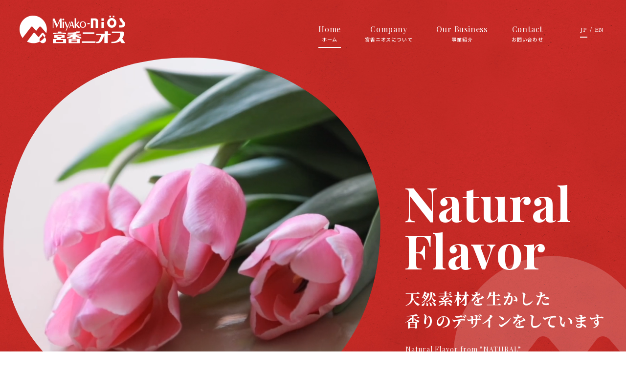

--- FILE ---
content_type: text/html
request_url: https://miyako-nios.com/
body_size: 4504
content:
<!doctype html>
<html lang="ja">
<head>

	<!-- Google tag (gtag.js) -->
	<script async src="https://www.googletagmanager.com/gtag/js?id=G-5V8FC9EJCC"></script>
	<script>
	  window.dataLayer = window.dataLayer || [];
	  function gtag(){dataLayer.push(arguments);}
	  gtag('js', new Date());

	  gtag('config', 'G-5V8FC9EJCC');
	</script>

	<!--[if IE]><meta http-equiv="X-UA-Compatible" content="IE=edge"><![endif]-->
	<meta charset="utf-8" />
	<meta name="format-detection" content="telephone=no">
	<script type="text/javascript">
		var scw = window.innerWidth;
		var isTate = (window.innerHeight > window.innerWidth);
		if (isTate || scw < 768){//縦向き（ポートレートのとき）
		    document.write('<meta name="viewport" content="width=device-width, initial-scale=1.0, minimum-scale=1.0, maximum-scale=1.0, user-scalable=yes">');
		    console.log("縦向き");
		  } else {//横向きのとき
		    document.write('<meta name="viewport" content="width=1530, user-scalable=yes">');
		    console.log("横向き");
		  }
	</script>

	<title>株式会社宮香ニオス</title>
	<meta name="description" content="天然素材を使用した「Natural Flavor」と自社開発にこだわり、原料の調達、香気成分の抽出、処方開発、製造までワンストップで行うことができる香料会社です。" />

	<!-- ファビコン -->
	<link rel="shortcut icon" type="image/vnd.microsoft.icon" href="./favicon.ico">
	<link rel="icon" type="image/vnd.microsoft.icon" href="./favicon.ico">
	<link rel="apple-touch-icon" sizes="180x180" href="./apple-touch-icon-180x180.png">
	<link rel="icon" type="image/png" sizes="192x192" href="./android-chrome-192x192.png">
	<link rel="icon" type="image/png" sizes="16x16" href="./icon-16x16.png">
	<link rel="icon" type="image/png" sizes="32x32" href="./icon-32x32.png">

	<!-- IE用 -->
	<script type="text/javascript" src="common/js/ie.js"></script>

	<!-- Bootstrap core CSS -->
	<link rel="stylesheet" href="common/css/bootstrap-grid.min.css" />

	<!-- Custom styles for this template -->
	<!--<link rel="stylesheet" href="common/css/swiper-bundle.min.css">-->
	<link rel="stylesheet" href="common/css/util.css">
	<link rel="stylesheet" href="common/css/style.css">
	<link rel="stylesheet" href="https://use.fontawesome.com/releases/v5.8.2/css/all.css" integrity="sha384-oS3vJWv+0UjzBfQzYUhtDYW+Pj2yciDJxpsK1OYPAYjqT085Qq/1cq5FLXAZQ7Ay" crossorigin="anonymous">

	<!--[if lt IE 9]>
	<script src="common/js/html5shiv.js"></script>
	<![endif]-->
	</head>


	<body id="frontpage">

		<header id="header">
		</header>
		<!-- スマホメニュー -->
		<nav id="sp_menu_body" class="sp_visible">
		</nav>

		<main>

			<div class="wrapper_mask">
				<!--  mv -->
				<section id="mv">
					<div id="mvarea">
						<span class="pc_visible">
							<div class="video_wrap">
								<video poster="common/img/video_poster.jpg" playsinline autoplay muted loop>
									<source src="common/movie/nios.mp4" type="video/mp4">
								</video>
							</div>
							<svg width="0" height="0" viewBox="0 0 771 733">
								<defs>
									<clipPath id="clip_circle1">
										<path d="M380.5,0c212.8,0,390.3,139.7,390.3,342c0,202.4-112.4,390.8-375.6,390.8C182.3,732.8,0,593.1,0,390.8
											C0,188.4,109.3,0,380.5,0z"/>
									</clipPath>
								</defs>
							</svg>
						</span>

						<div class="sp_visible">
							<script>
							function getiOSVersion(){
								return parseFloat(
								('' + (/CPU.*OS ([0-9_]{1,5})|(CPU like).*AppleWebKit.*Mobile/i.exec(navigator.userAgent) || [0,''])[1])
								.replace('undefined', '3_2').replace('_', '.').replace('_', '')
								) || false;
							}
							console.log(getiOSVersion());
							if(getiOSVersion() != false) {
								document.write('<video poster="common/img/video_poster.jpg" style="position: absolute; -webkit-mask-image: url(common/img/mask.png); mask-image: url(common/img/mask.png); -webkit-mask-size: 100% auto; mask-size: 100% auto;" playsinline autoplay muted loop><source src="common/movie/nios.mp4" type="video/mp4"></video>');
							} else {
								document.write('<video poster="common/img/video_poster.jpg" style="clip-path: url(#clip_circle2);" playsinline autoplay muted loop><source src="common/movie/nios.mp4" type="video/mp4"></video><svg width="0" height="0" viewBox="0 0 694 660"><defs><clipPath clipPathUnits="objectBoundingBox" id="clip_circle2"><path transform="scale(0.0014409221902017,0.0015151515151515)" d="M342.5,0.6c191.4,0,351,125.6,351,307.6c0,182-101.1,351.4-337.8,351.4C164.3,659.5,0.3,533.9,0.3,352 S98.6,0.6,342.5,0.6z"/></clipPath></defs></svg>');
							}
							</script>

						</div>
						<p class="mv_text1" id="movetext">
							Natural<br>Flavor
						</p>
						<p class="mv_text2">
							天然素材を生かした<br><span>香りのデザインをしています</span>
						</p>
						<h1 class="mv_text3">
							Natural Flavor from ”NATURAL”<br>
							Welcome to Flavor World, Miyako-Niös Ltd.<br>
							“Natural Flavor Creator“
						</h1>
					</div>
				</section>
				<!-- // mv -->

				<!-- バナーエリア
				<section id="banner" class="bgCream1">
					<div class="wrapper">
						<div class="container">
							<article>
								<div class="row">
									<div class="col-12 col-lg-6">
										<h1>ifia JAPAN 2023に出展します。</h1>
										<h2>Natural to Natural（天然から天然へ）</h2>
									</div>
									<div class="col-12 col-lg-6">
										<p>
											2023年5月17日（水）～19日（金）10:00～17:00<br>
											東京ビッグサイト（南１・２ホール）<br>
											ブース番号：2108
										</p>
									</div>
								</div>
							</article>
						</div>
					</div>
				</section> -->

				<!-- ニュース -->
				<section id="news" class="pt-30 pb-50 pt-lg-50px pb-lg-50px">
					<div class="wrapper">
						<div class="container">
							<div class="contents">

								<div class="row">
									<div class="col-12 col-lg-3">
										<h2 class="mt-lg-5px">News<span>ニュース</span></h2>
									</div>
									<div class="col-12 col-lg-9">
										<ul>
											<li><span class="date">2023.05.17</span><p>ifia JAPAN 2023に出展しました。</p></li>
											<li><span class="date">2023.05.15</span><p>ホームページをリニューアルしました。</p></li>
											<li><span class="date">2022.07.26</span><p>ISO22000を取得いたしました。</p></li>
											<li><span class="date">2021.07.21</span><p>弊社子会社の株式会社アロマトローブが、マヌカオイル/ウォーターの取り扱いを始めました。</p></li>
											<li><span class="date">2021.05.31</span><p>弊社子会社の株式会社宮香アロマテックが、<br class="pc_visible">スピニング・コーン・カラム <span class="fw7">SCC100</span> の取り扱いを始めました。</p></li>
										</ul>
										<a href="news.html" class="circle_arrow fontBarlow mr-lg-35px">View all<span></span></a>
									</div>
								</div><!-- // row -->

							</div>
						</div>
					</div>
				</section>

				<!-- ソリューション -->
				<section id="solution" class="pt-35 pb-0 pt-lg-65px pt-lg0">
					<div class="wrapper">
						<div class="container">
							<div class="contents">
								<h2>Solution<span>ソリューション</span></h2>
								<ol>
									<li>
										<h3>今 使っている香料を、<br>同じ香りのまま天然素材で作り直したい。</h3>
										<p>原料の調達から処方の開発・製造まで、<br>ワンストップで対応します。</p>
									</li>
									<li>
										<h3>食品工場の規格外原料（または廃棄物）を<br>香料の原料として利用したい。</h3>
										<p>香気成分を抽出して香料原料として<br>納品・販売できます。</p>
									</li>
								</ol>
							</div>
						</div>
					</div>
				</section>

				<!-- 宮香ニオスについて -->
				<section id="about" class="mt-40 mt-lg-100px clearfix">
					<div class="wrapper">
						<div class="container">
							<div class="contents">
								<span class="pc_visible"><img src="common/img/about_pc.png" alt="" class="clip_round10 mt-0"></span>
								<div class="aboutbox">
									<h2 class="mt-lg-20px">About<span>宮香ニオスについて</span></h2>
									<span class="sp_visible"><img src="common/img/about_sp.png" alt="" class="mt-45"></span>
									<div class="pc_contents">
										<h3 class="mt-35 mt-lg-25px">私たち株式会社宮香ニオスは、<br>食生活に華やかな彩りを添える<br>「香料」を扱う会社です。</h3>
										<h4 class="mt-15 mt-lg-30px">国内はもとより世界中から<br>”おいしい香り”をお届けいたします。</h4>
										<p class="mt-10 mt-lg-15px">
											2023年で創業40周年を迎えます。国内でNatural Flavorの研究開発にいち早く着手、大手メーカーや海外への納品実績も多数。原料の調達・香気成分の抽出・処方開発・製造までワンストップで行うことができます。天然素材を使用した“Natural Flavor”と自社開発にこだわり、国内はもとより海外でも広く使うことができる香料を提供いたします。
										</p>
									</div>
									<a href="business.html" class="circle_arrow mt-40 mt-lg-45px">自社開発のメリットはこちら<span></span></a>
								</div>
							</div>
						</div>
					</div>
				</section>
			</div>
		</main><!-- /main -->

		<!-- フッター -->
		<footer id="footer">
		</footer>


	<script src="common/js/jquery.min.js"></script>
	<script src="common/js/html5shiv.min.js"></script>
	<!-- <script src="common/js/swiper-bundle.min.js"></script>スライダー -->
	<script src="common/js/include.js"></script>
	<script src="common/js/common.js"></script>
	<script type="text/javascript">
		$(function() {
			include(0, "common/html/header.html", "header","global_home","current");	// ヘッダー読込
			include(0, "common/html/footer.html", "footer");	// フッター読込
			include(0, "common/html/sp_navi.html", "sp_menu_body");	// スマホナビ読込

			// 文字を順番に表示
			//一文字ずつ<span>で括る
			$('#movetext').children().addBack().contents().each(function() {
				if (this.nodeType == 3) {
					$(this).replaceWith($(this).text().replace(/(\S)/g, '<span>$1</span>'));
				}
			});
			setTimeout(function(){
				//一文字ずつ順番に不透明させる
				$('#movetext').css({'opacity':1});
				for (var i = 0; i <= $('#movetext').children('span').length; i++) {
					$('#movetext').children('span').eq(i).delay(100*i).animate({'opacity':1}, 800);
				};
			}, 100);

		});
	</script>

	</body>
</html>


--- FILE ---
content_type: text/html
request_url: https://miyako-nios.com/common/html/header.html
body_size: 443
content:
			<div class="wrapper">
				<div class="container">
					<a href="/index.html" class="header_logo">
						<picture>
							<source media="(min-width:768px)" srcset="/common/img/head_logo.png">
							<img src="/common/img/head_logo_sp.png" alt="宮香ニオス Miyako-Niös Ltd.">
						</picture>
					</a>
					<!-- ナビゲーション -->
					<span class="pc_visible">
						<nav>
							<ul class="global">
								<li class="global_home"><a href="/index.html">Home<br><span>ホーム</span></a></li>
								<li class="global_company"><a href="/company.html">Company<br><span>宮香ニオスについて</span></a></li>
								<li class="global_business"><a href="/business.html">Our Business<br><span>事業紹介</span></a></li>
								<li class="global_contact"><a href="/contact.html">Contact<br><span>お問い合わせ</span></a></li>
							</ul>
						</nav>
					</span>
					<nav>
						<ul class="lang">
							<li class="lang_jp current"><a href="/index.html">JP</a></li>
							<li class="lang_en"><a href="/en/index.html">EN</a></li>
						</ul>
					</nav>
				</div>
			</div><!--- // wrapper -->


--- FILE ---
content_type: text/html
request_url: https://miyako-nios.com/common/html/footer.html
body_size: 714
content:
			<section>
				<div class="wrapper">
					<div class="container">
						<div class="contents">
							<a href="#header" id="pagetop">Page top<span></span></a>
							<div class="row">
								<div class="col-12 col-lg-6 order-lg-2">
									<nav class="clearfix">
										<ul>
											<li><a href="/company.html" class="line">宮香ニオスについて</a></li>
											<li><span class="sp_visible"><a href="/contact.html">お問い合わせ</a></span><span class="pc_visible"><a href="/business.html" class="line">事業紹介</a></span></li>
											<li><span class="sp_visible"><a href="/business.html">事業紹介</a></span><span class="pc_visible"><a href="/contact.html" class="line">お問い合わせ</a></span></li>
											<li><a href="/privacy.html" class="line">プライバシーポリシー</a></li>
										</ul>
									</nav>
									<span class="pc_visible"><p class="copy">&copy; Miyako-niös Ltd. All rights reserved.</p></span>
								</div>
								<div class="col-12 col-lg-6 order-lg-1">
									<p class="fontBarlow fw6 fcWhite font-15 font-lg-13px mt-25 mt-lg-0">Natural Flavor Creator</p>
									<a href="/index.html"><img src="/common/img/footer_logo.png" id="footer_logo" alt="Miyako-Niös Ltd."></a>
									<p class="font-14 font-lg-14px fw4 line-170 fcWhite mt-20 mt-lg-10px">
										〒224-0037<br>
										横浜市都筑区茅ヶ崎南2-17-15<br>
										TEL：045-949-8801 / FAX：045-949-8803
									</p>

									<p class="iso">株式会社宮香ニオスは、ISO22000取得企業です</p>

									<span class="sp_visible"><p class="copy">&copy; Miyako-niös Ltd. All rights reserved.</p></span>

								</div>
							</div>
						</div>
					</div>
				</div>
			</section>


--- FILE ---
content_type: text/html
request_url: https://miyako-nios.com/common/html/sp_navi.html
body_size: 931
content:
<div id="menu_close" class="toggle" aria-expanded="false">
	<div class="menu_close_wrapper">
		<span class="menu_close_line1"></span>
		<span class="menu_close_line3"></span>
	</div>
</div>
<div class="sp_menu">
	<div class="menu_container">
		<div class="row d-flex align-items-center justify-content-between">
			<img src="/common/img/sp_menu_logo.png" class="menu_logo" alt="宮香ニオス">
			<ul class="lang">
				<li class="lang_jp current"><a href="index.html">JP</a></li>
				<li class="lang_en"><a href="/en/index.html">EN</a></li>
			</ul>
		</div>

		<ul class="global">
			<li><a href="/index.html">Home<span>ホーム</span></a></li>
			<li><a href="/company.html">Company<span>宮香ニオスについて</span></a></li>
			<li><a href="/business.html">Our Business<span>事業紹介</span></a></li>
			<li><a href="/contact.html">Contact<span>お問い合わせ</span></a></li>
			<!--<li><a href="/privacy.html">Privacy Policy<span>プライバシーポリシー</span></a></li>-->
		</ul>

		<div id="button_close" class="close_btn mt-40"><span class="menu_close_wrapper"><span class="menu_close_line"></span></span><span>Close</span></div>
	</div>
</div>
<script>
jQuery(document).ready(function($) {
	$('a[href^="#"]').click(function(){
		var speed = 400;
		var href= $(this).attr("href");
		var target = $(href == "#" || href == "" ? 'html' : href);
		var h = $('header').outerHeight();
		if($(window).width() > 768) {
			h = 0;
		}
		var position = target.offset().top - h;
		$('body,html').animate({scrollTop:position}, speed, 'swing');
		return false;
	});

	$('#menu_close, #button_close').on("click", function () {
		$('body').toggleClass('is_open');
		if ($('body').hasClass('is_open')) {
			scrollpos = $(window).scrollTop();
			$(this).attr('aria-expanded', true);
			$("header, main, footer").fadeOut();
		} else {
			$("#menu_close").attr('aria-expanded', false);
			$("header, main, footer").fadeIn();
			window.scrollTo( 0 , scrollpos );
		}
	});

	$('a.spmenu_link').on("click", function () {
		$('body').toggleClass('is_open');
		$("#menu_close").attr('aria-expanded', false);
		let h = $('header').outerHeight();
		$("header, main, footer").fadeIn();
		var speed = 400;
		var href= $(this).attr("href");
		var target = $(href == "#" || href == "" ? 'html' : href);
		var position = target.offset().top - h;
		$('body,html').animate({scrollTop:position}, speed, 'swing');
		return false;
	});
});
</script>


--- FILE ---
content_type: text/css
request_url: https://miyako-nios.com/common/css/util.css
body_size: 5128
content:
@charset "UTF-8";

/*  margin  */
.mt-0 {
	margin-top: 0 !important;
}
.mt-5 {
	margin-top: 0.5rem !important;
}
.mt-10 {
	margin-top: 1rem !important;
}
.mt-11 {
	margin-top: 1.1rem !important;
}
.mt-12 {
	margin-top: 1.2rem !important;
}
.mt-13 {
	margin-top: 1.3rem !important;
}
.mt-14 {
	margin-top: 1.4rem !important;
}
.mt-15 {
	margin-top: 1.5rem !important;
}
.mt-20 {
	margin-top: 2rem !important;
}
.mt-25 {
	margin-top: 2.5rem !important;
}
.mt-30 {
	margin-top: 3rem !important;
}
.mt-35 {
	margin-top: 3.5rem !important;
}
.mt-40 {
	margin-top: 4rem !important;
}
.mt-45 {
	margin-top: 4.5rem !important;
}
.mt-50 {
	margin-top: 5rem !important;
}
.mt-55 {
	margin-top: 5.5rem !important;
}
.mt-60 {
	margin-top: 6rem !important;
}
.mt-65 {
	margin-top: 6.5rem !important;
}
.mt-70 {
	margin-top: 7rem !important;
}
.mt-75 {
	margin-top: 7.5rem !important;
}
.mt-80 {
	margin-top: 8rem !important;
}
.mt-85 {
	margin-top: 8.5rem !important;
}
.mt-90 {
	margin-top: 9rem !important;
}
.mt-95 {
	margin-top: 9.5rem !important;
}
.mt-100 {
	margin-top: 10rem !important;
}
.mt-110 {
	margin-top: 11rem !important;
}
.mt-120 {
	margin-top: 12rem !important;
}

.mr-auto {
	margin-left: auto !important;
}
.mr-0 {
	margin-right: 0 !important;
}
.mr-5 {
	margin-right: 0.5rem !important;
}
.mr-10 {
	margin-right: 1rem !important;
}
.mr-15 {
	margin-right: 1.5rem !important;
}
.mr-20 {
	margin-right: 2rem !important;
}
.mr-25 {
	margin-right: 2.5rem !important;
}
.mr-30 {
	margin-right: 3rem !important;
}
.mr-35 {
	margin-right: 3.5rem !important;
}
.mr-40 {
	margin-right: 4rem !important;
}
.mr-45 {
	margin-right: 4.5rem !important;
}
.mr-50 {
	margin-right: 5rem !important;
}
.mr-55 {
	margin-right: 5.5rem !important;
}
.mr-60 {
	margin-right: 6rem !important;
}
.mr-65 {
	margin-right: 6.5rem !important;
}
.mr-70 {
	margin-right: 7rem !important;
}
.mr-75 {
	margin-right: 7.5rem !important;
}
.mr-80 {
	margin-right: 8rem !important;
}
.mr-85 {
	margin-right: 8.5rem !important;
}
.mr-90 {
	margin-right: 9rem !important;
}
.mr-95 {
	margin-right: 9.5rem !important;
}

.mb-0 {
	margin-bottom: 0 !important;
}
.mb-5 {
	margin-bottom: 0.5rem !important;
}
.mb-10 {
	margin-bottom: 1rem !important;
}
.mb-15 {
	margin-bottom: 1.5rem !important;
}
.mb-20 {
	margin-bottom: 2rem !important;
}
.mb-25 {
	margin-bottom: 2.5rem !important;
}
.mb-30 {
	margin-bottom: 3rem !important;
}
.mb-35 {
	margin-bottom: 3.5rem !important;
}
.mb-40 {
	margin-bottom: 4rem !important;
}
.mb-45 {
	margin-bottom: 4.5rem !important;
}
.mb-50 {
	margin-bottom: 5rem !important;
}
.mb-55 {
	margin-bottom: 5.5rem !important;
}
.mb-60 {
	margin-bottom: 6rem !important;
}
.mb-65 {
	margin-bottom: 6.5rem !important;
}
.mb-70 {
	margin-bottom: 7rem !important;
}
.mb-75 {
	margin-bottom: 7.5rem !important;
}
.mb-80 {
	margin-bottom: 8rem !important;
}
.mb-85 {
	margin-bottom: 8.5rem !important;
}
.mb-90 {
	margin-bottom: 9rem !important;
}
.mb-95 {
	margin-bottom: 9.5rem !important;
}

.ml-auto {
	margin-left: auto !important;
}
.ml-0 {
	margin-left: 0 !important;
}
.ml-5 {
	margin-left: 0.5rem !important;
}
.ml-10 {
	margin-left: 1rem !important;
}
.ml-15 {
	margin-left: 1.5rem !important;
}
.ml-20 {
	margin-left: 2rem !important;
}
.ml-25 {
	margin-left: 2.5rem !important;
}
.ml-30 {
	margin-left: 3rem !important;
}
.ml-35 {
	margin-left: 3.5rem !important;
}
.ml-40 {
	margin-left: 4rem !important;
}
.ml-45 {
	margin-left: 4.5rem !important;
}
.ml-50 {
	margin-left: 5rem !important;
}
.ml-55 {
	margin-left: 5.5rem !important;
}
.ml-60 {
	margin-left: 6rem !important;
}
.ml-65 {
	margin-left: 6.5rem !important;
}
.ml-70 {
	margin-left: 7rem !important;
}
.ml-75 {
	margin-left: 7.5rem !important;
}
.ml-80 {
	margin-left: 8rem !important;
}
.ml-85 {
	margin-left: 8.5rem !important;
}
.ml-90 {
	margin-left: 9rem !important;
}
.ml-95 {
	margin-left: 9.5rem !important;
}

@media (min-width: 768px) {
	.mt-lg-0 {
		margin-top: 0 !important;
	}
	.mt-lg-5 {
		margin-top: 0.5rem !important;
	}
	.mt-lg-10 {
		margin-top: 1rem !important;
	}
	.mt-lg-15 {
		margin-top: 1.5rem !important;
	}
	.mt-lg-20 {
		margin-top: 2rem !important;
	}
	.mt-lg-25 {
		margin-top: 2.5rem !important;
	}
	.mt-lg-30 {
		margin-top: 3rem !important;
	}
	.mt-lg-35 {
		margin-top: 3.5rem !important;
	}
	.mt-lg-40 {
		margin-top: 4rem !important;
	}
	.mt-lg-45 {
		margin-top: 4.5rem !important;
	}
	.mt-lg-50 {
		margin-top: 5rem !important;
	}
	.mt-lg-55 {
		margin-top: 5.5rem !important;
	}
	.mt-lg-60 {
		margin-top: 6rem !important;
	}
	.mt-lg-65 {
		margin-top: 6.5rem !important;
	}
	.mt-lg-70 {
		margin-top: 7rem !important;
	}
	.mt-lg-75 {
		margin-top: 7.5rem !important;
	}
	.mt-lg-80 {
		margin-top: 8rem !important;
	}
	.mt-lg-85 {
		margin-top: 8.5rem !important;
	}
	.mt-lg-90 {
		margin-top: 9rem !important;
	}
	.mt-lg-95 {
		margin-top: 9.5rem !important;
	}
	.mt-lg-100 {
		margin-top: 10rem !important;
	}
	.mt-lg-105 {
		margin-top: 10.5rem !important;
	}
	.mt-lg-110 {
		margin-top: 11rem !important;
	}
	.mt-lg-115 {
		margin-top: 11.5rem !important;
	}
	.mt-lg-120 {
		margin-top: 12rem !important;
	}
	.mt-lg-125 {
		margin-top: 12.5rem !important;
	}
	.mt-lg-130 {
		margin-top: 13rem !important;
	}

	.mr-lg-auto {
		margin-left: auto !important;
	}
	.mr-lg-0 {
		margin-right: 0 !important;
	}
	.mr-lg-5 {
		margin-right: 0.5rem !important;
	}
	.mr-lg-10 {
		margin-right: 1rem !important;
	}
	.mr-lg-15 {
		margin-right: 1.5rem !important;
	}
	.mr-lg-20 {
		margin-right: 2rem !important;
	}
	.mr-lg-25 {
		margin-right: 2.5rem !important;
	}
	.mr-lg-30 {
		margin-right: 3rem !important;
	}
	.mr-lg-35 {
		margin-right: 3.5rem !important;
	}
	.mr-lg-40 {
		margin-right: 4rem !important;
	}
	.mr-lg-45 {
		margin-right: 4.5rem !important;
	}
	.mr-lg-50 {
		margin-right: 5rem !important;
	}
	.mr-lg-55 {
		margin-right: 5.5rem !important;
	}
	.mr-lg-60 {
		margin-right: 6rem !important;
	}
	.mr-lg-65 {
		margin-right: 6.5rem !important;
	}
	.mr-lg-70 {
		margin-right: 7rem !important;
	}
	.mr-lg-75 {
		margin-right: 7.5rem !important;
	}
	.mr-lg-80 {
		margin-right: 8rem !important;
	}
	.mr-lg-85 {
		margin-right: 8.5rem !important;
	}
	.mr-lg-90 {
		margin-right: 9rem !important;
	}
	.mr-lg-95 {
		margin-right: 9.5rem !important;
	}

	.mb-lg-0 {
		margin-bottom: 0 !important;
	}
	.mb-lg-5 {
		margin-bottom: 0.5rem !important;
	}
	.mb-lg-10 {
		margin-bottom: 1rem !important;
	}
	.mb-lg-15 {
		margin-bottom: 1.5rem !important;
	}
	.mb-lg-20 {
		margin-bottom: 2rem !important;
	}
	.mb-lg-25 {
		margin-bottom: 2.5rem !important;
	}
	.mb-lg-30 {
		margin-bottom: 3rem !important;
	}
	.mb-lg-35 {
		margin-bottom: 3.5rem !important;
	}
	.mb-lg-40 {
		margin-bottom: 4rem !important;
	}
	.mb-lg-45 {
		margin-bottom: 4.5rem !important;
	}
	.mb-lg-50 {
		margin-bottom: 5rem !important;
	}
	.mb-lg-55 {
		margin-bottom: 5.5rem !important;
	}
	.mb-lg-60 {
		margin-bottom: 6rem !important;
	}
	.mb-lg-65 {
		margin-bottom: 6.5rem !important;
	}
	.mb-lg-70 {
		margin-bottom: 7rem !important;
	}
	.mb-lg-75 {
		margin-bottom: 7.5rem !important;
	}
	.mb-lg-80 {
		margin-bottom: 8rem !important;
	}
	.mb-lg-85 {
		margin-bottom: 8.5rem !important;
	}
	.mb-lg-90 {
		margin-bottom: 9rem !important;
	}
	.mb-lg-95 {
		margin-bottom: 9.5rem !important;
	}
	.mb-lg-100 {
		margin-bottom: 10rem !important;
	}
	.mb-lg-105 {
		margin-bottom: 10.5rem !important;
	}
	.mb-lg-110 {
		margin-bottom: 11rem !important;
	}
	.mb-lg-115 {
		margin-bottom: 11.5rem !important;
	}
	.mb-lg-120 {
		margin-bottom: 12rem !important;
	}

	.ml-lg-auto {
		margin-left: auto !important;
	}
	.ml-lg-0 {
		margin-left: 0 !important;
	}
	.ml-lg-5 {
		margin-left: 0.5rem !important;
	}
	.ml-lg-10 {
		margin-left: 1rem !important;
	}
	.ml-lg-15 {
		margin-left: 1.5rem !important;
	}
	.ml-lg-20 {
		margin-left: 2rem !important;
	}
	.ml-lg-25 {
		margin-left: 2.5rem !important;
	}
	.ml-lg-30 {
		margin-left: 3rem !important;
	}
	.ml-lg-35 {
		margin-left: 3.5rem !important;
	}
	.ml-lg-40 {
		margin-left: 4rem !important;
	}
	.ml-lg-45 {
		margin-left: 4.5rem !important;
	}
	.ml-lg-50 {
		margin-left: 5rem !important;
	}
	.ml-lg-55 {
		margin-left: 5.5rem !important;
	}
	.ml-lg-60 {
		margin-left: 6rem !important;
	}
	.ml-lg-65 {
		margin-left: 6.5rem !important;
	}
	.ml-lg-70 {
		margin-left: 7rem !important;
	}
	.ml-lg-75 {
		margin-left: 7.5rem !important;
	}
	.ml-lg-80 {
		margin-left: 8rem !important;
	}
	.ml-lg-85 {
		margin-left: 8.5rem !important;
	}
	.ml-lg-90 {
		margin-left: 9rem !important;
	}
	.ml-lg-95 {
		margin-left: 9.5rem !important;
	}

	.mt-lg-0px {
		margin-top: 0 !important;
	}
	.mt-lg-5px {
		margin-top: 5px !important;
	}
	.mt-lg-10px {
		margin-top: 10px !important;
	}
	.mt-lg-15px {
		margin-top: 15px !important;
	}
	.mt-lg-20px {
		margin-top: 20px !important;
	}
	.mt-lg-25px {
		margin-top: 25px !important;
	}
	.mt-lg-30px {
		margin-top: 30px !important;
	}
	.mt-lg-35px {
		margin-top: 35px !important;
	}
	.mt-lg-40px {
		margin-top: 40px !important;
	}
	.mt-lg-45px {
		margin-top: 45px !important;
	}
	.mt-lg-50px {
		margin-top: 50px !important;
	}
	.mt-lg-55px {
		margin-top: 55px !important;
	}
	.mt-lg-60px {
		margin-top: 60px !important;
	}
	.mt-lg-65px {
		margin-top: 65px !important;
	}
	.mt-lg-70px {
		margin-top: 70px !important;
	}
	.mt-lg-75px {
		margin-top: 75px !important;
	}
	.mt-lg-80px {
		margin-top: 80px !important;
	}
	.mt-lg-85px {
		margin-top: 85px !important;
	}
	.mt-lg-90px {
		margin-top: 90px !important;
	}
	.mt-lg-95px {
		margin-top: 95px !important;
	}
	.mt-lg-100px {
		margin-top: 100px !important;
	}
	.mt-lg-105px {
		margin-top: 105px !important;
	}
	.mt-lg-110px {
		margin-top: 110px !important;
	}
	.mt-lg-115px {
		margin-top: 115px !important;
	}
	.mt-lg-120px {
		margin-top: 120px !important;
	}
	.mt-lg-125px {
		margin-top: 125px !important;
	}
	.mt-lg-130px {
		margin-top: 130px !important;
	}

	.mr-lg-0px {
		margin-right: 0 !important;
	}
	.mr-lg-5px {
		margin-right: 5px !important;
	}
	.mr-lg-10px {
		margin-right: 10px !important;
	}
	.mr-lg-15px {
		margin-right: 15px !important;
	}
	.mr-lg-20px {
		margin-right: 20px !important;
	}
	.mr-lg-25px {
		margin-right: 25px !important;
	}
	.mr-lg-30px {
		margin-right: 30px !important;
	}
	.mr-lg-35px {
		margin-right: 35px !important;
	}
	.mr-lg-40px {
		margin-right: 40px !important;
	}
	.mr-lg-45px {
		margin-right: 45px !important;
	}
	.mr-lg-50px {
		margin-right: 50px !important;
	}
	.mr-lg-55px {
		margin-right: 55px !important;
	}
	.mr-lg-60px {
		margin-right: 60px !important;
	}
	.mr-lg-65px {
		margin-right: 65px !important;
	}
	.mr-lg-70px {
		margin-right: 70px !important;
	}
	.mr-lg-75px {
		margin-right: 75px !important;
	}
	.mr-lg-80px {
		margin-right: 80px !important;
	}
	.mr-lg-85px {
		margin-right: 85px !important;
	}
	.mr-lg-90px {
		margin-right: 90px !important;
	}
	.mr-lg-95px {
		margin-right: 95px !important;
	}

	.mb-lg-0px {
		margin-bottom: 0 !important;
	}
	.mb-lg-5px {
		margin-bottom: 5px !important;
	}
	.mb-lg-10px {
		margin-bottom: 10px !important;
	}
	.mb-lg-15px {
		margin-bottom: 15px !important;
	}
	.mb-lg-20px {
		margin-bottom: 20px !important;
	}
	.mb-lg-25px {
		margin-bottom: 25px !important;
	}
	.mb-lg-30px {
		margin-bottom: 30px !important;
	}
	.mb-lg-35px {
		margin-bottom: 35px !important;
	}
	.mb-lg-40px {
		margin-bottom: 40px !important;
	}
	.mb-lg-45px {
		margin-bottom: 45px !important;
	}
	.mb-lg-50px {
		margin-bottom: 50px !important;
	}
	.mb-lg-55px {
		margin-bottom: 55px !important;
	}
	.mb-lg-60px {
		margin-bottom: 60px !important;
	}
	.mb-lg-65px {
		margin-bottom: 65px !important;
	}
	.mb-lg-70px {
		margin-bottom: 70px !important;
	}
	.mb-lg-75px {
		margin-bottom: 75px !important;
	}
	.mb-lg-80px {
		margin-bottom: 80px !important;
	}
	.mb-lg-85px {
		margin-bottom: 85px !important;
	}
	.mb-lg-90px {
		margin-bottom: 90px !important;
	}
	.mb-lg-95px {
		margin-bottom: 95px !important;
	}
	.mb-lg-100px {
		margin-bottom: 100px !important;
	}
	.mb-lg-105px {
		margin-bottom: 105px !important;
	}
	.mb-lg-110px {
		margin-bottom: 110px !important;
	}
	.mb-lg-115px {
		margin-bottom: 115px !important;
	}
	.mb-lg-120px {
		margin-bottom: 120px !important;
	}

	.ml-lg-0px {
		margin-left: 0 !important;
	}
	.ml-lg-5px {
		margin-left: 5px !important;
	}
	.ml-lg-10px {
		margin-left: 10px !important;
	}
	.ml-lg-15px {
		margin-left: 15px !important;
	}
	.ml-lg-20px {
		margin-left: 20px !important;
	}
	.ml-lg-25px {
		margin-left: 25px !important;
	}
	.ml-lg-30px {
		margin-left: 30px !important;
	}
	.ml-lg-35px {
		margin-left: 35px !important;
	}
	.ml-lg-40px {
		margin-left: 40px !important;
	}
	.ml-lg-45px {
		margin-left: 45px !important;
	}
	.ml-lg-50px {
		margin-left: 50px !important;
	}
	.ml-lg-55px {
		margin-left: 55px !important;
	}
	.ml-lg-60px {
		margin-left: 60px !important;
	}
	.ml-lg-65px {
		margin-left: 65px !important;
	}
	.ml-lg-70px {
		margin-left: 70px !important;
	}
	.ml-lg-75px {
		margin-left: 75px !important;
	}
	.ml-lg-80px {
		margin-left: 80px !important;
	}
	.ml-lg-85px {
		margin-left: 85px !important;
	}
	.ml-lg-90px {
		margin-left: 90px !important;
	}
	.ml-lg-95px {
		margin-left: 95px !important;
	}

}


/*  padding  */
.pt-0 {
	padding-top: 0 !important;
}
.pt-05 {
	padding-top: 0.5rem !important;
}
.pt-10 {
	padding-top: 1rem !important;
}
.pt-15 {
	padding-top: 1.5rem !important;
}
.pt-20 {
	padding-top: 2rem !important;
}
.pt-25 {
	padding-top: 2.5rem !important;
}
.pt-30 {
	padding-top: 3rem !important;
}
.pt-35 {
	padding-top: 3.5rem !important;
}
.pt-40 {
	padding-top: 4rem !important;
}
.pt-45 {
	padding-top: 4.5rem !important;
}
.pt-50 {
	padding-top: 5rem !important;
}
.pt-55 {
	padding-top: 5.5rem !important;
}
.pt-60 {
	padding-top: 6rem !important;
}
.pt-65 {
	padding-top: 6.5rem !important;
}
.pt-70 {
	padding-top: 7rem !important;
}
.pt-75 {
	padding-top: 7.5rem !important;
}
.pt-80 {
	padding-top: 8rem !important;
}
.pt-85 {
	padding-top: 8.5rem !important;
}
.pt-90 {
	padding-top: 9rem !important;
}
.pt-95 {
	padding-top: 9.5rem !important;
}
.pt-100 {
	padding-top: 10rem !important;
}

.pr-0 {
	padding-right: 0 !important;
}
.pr-05 {
	padding-right: 0.5rem !important;
}
.pr-10 {
	padding-right: 1rem !important;
}
.pr-15 {
	padding-right: 1.5rem !important;
}
.pr-20 {
	padding-right: 2rem !important;
}
.pr-25 {
	padding-right: 2.5rem !important;
}
.pr-30 {
	padding-right: 3rem !important;
}
.pr-35 {
	padding-right: 3.5rem !important;
}
.pr-40 {
	padding-right: 4rem !important;
}
.pr-45 {
	padding-right: 4.5rem !important;
}
.pr-50 {
	padding-right: 5rem !important;
}
.pr-55 {
	padding-right: 5.5rem !important;
}
.pr-60 {
	padding-right: 6rem !important;
}
.pr-65 {
	padding-right: 6.5rem !important;
}
.pr-70 {
	padding-right: 7rem !important;
}
.pr-75 {
	padding-right: 7.5rem !important;
}
.pr-80 {
	padding-right: 8rem !important;
}
.pr-85 {
	padding-right: 8.5rem !important;
}
.pr-90 {
	padding-right: 9rem !important;
}
.pr-95 {
	padding-right: 9.5rem !important;
}

.pb-0 {
	padding-bottom: 0 !important;
}
.pb-05 {
	padding-bottom: 0.5rem !important;
}
.pb-10 {
	padding-bottom: 1rem !important;
}
.pb-15 {
	padding-bottom: 1.5rem !important;
}
.pb-20 {
	padding-bottom: 2rem !important;
}
.pb-25 {
	padding-bottom: 2.5rem !important;
}
.pb-30 {
	padding-bottom: 3rem !important;
}
.pb-35 {
	padding-bottom: 3.5rem !important;
}
.pb-40 {
	padding-bottom: 4rem !important;
}
.pb-45 {
	padding-bottom: 4.5rem !important;
}
.pb-50 {
	padding-bottom: 5rem !important;
}
.pb-55 {
	padding-bottom: 5.5rem !important;
}
.pb-60 {
	padding-bottom: 6rem !important;
}
.pb-65 {
	padding-bottom: 6.5rem !important;
}
.pb-70 {
	padding-bottom: 7rem !important;
}
.pb-75 {
	padding-bottom: 7.5rem !important;
}
.pb-80 {
	padding-bottom: 8rem !important;
}
.pb-85 {
	padding-bottom: 8.5rem !important;
}
.pb-90 {
	padding-bottom: 9rem !important;
}
.pb-95 {
	padding-bottom: 9.5rem !important;
}

.pl-0 {
	padding-left: 0 !important;
}
.pl-05 {
	padding-left: 0.5rem !important;
}
.pl-10 {
	padding-left: 1rem !important;
}
.pl-15 {
	padding-left: 1.5rem !important;
}
.pl-20 {
	padding-left: 2rem !important;
}
.pl-25 {
	padding-left: 2.5rem !important;
}
.pl-30 {
	padding-left: 3rem !important;
}
.pl-35 {
	padding-left: 3.5rem !important;
}
.pl-40 {
	padding-left: 4rem !important;
}
.pl-45 {
	padding-left: 4.5rem !important;
}
.pl-50 {
	padding-left: 5rem !important;
}
.pl-55 {
	padding-left: 5.5rem !important;
}
.pl-60 {
	padding-left: 6rem !important;
}
.pl-65 {
	padding-left: 6.5rem !important;
}
.pl-70 {
	padding-left: 7rem !important;
}
.pl-75 {
	padding-left: 7.5rem !important;
}
.pl-80 {
	padding-left: 8rem !important;
}
.pl-85 {
	padding-left: 8.5rem !important;
}
.pl-90 {
	padding-left: 9rem !important;
}
.pl-95 {
	padding-left: 9.5rem !important;
}

@media (min-width: 768px) {
	.pt-lg-0 {
		padding-top: 0 !important;
	}
	.pt-lg-05 {
		padding-top: 0.5rem !important;
	}
	.pt-lg-10 {
		padding-top: 1rem !important;
	}
	.pt-lg-15 {
		padding-top: 1.5rem !important;
	}
	.pt-lg-20 {
		padding-top: 2rem !important;
	}
	.pt-lg-25 {
		padding-top: 2.5rem !important;
	}
	.pt-lg-30 {
		padding-top: 3rem !important;
	}
	.pt-lg-35 {
		padding-top: 3.5rem !important;
	}
	.pt-lg-40 {
		padding-top: 4rem !important;
	}
	.pt-lg-45 {
		padding-top: 4.5rem !important;
	}
	.pt-lg-50 {
		padding-top: 5rem !important;
	}
	.pt-lg-55 {
		padding-top: 5.5rem !important;
	}
	.pt-lg-60 {
		padding-top: 6rem !important;
	}
	.pt-lg-65 {
		padding-top: 6.5rem !important;
	}
	.pt-lg-70 {
		padding-top: 7rem !important;
	}
	.pt-lg-75 {
		padding-top: 7.5rem !important;
	}
	.pt-lg-80 {
		padding-top: 8rem !important;
	}
	.pt-lg-85 {
		padding-top: 8.5rem !important;
	}
	.pt-lg-90 {
		padding-top: 9rem !important;
	}
	.pt-lg-95 {
		padding-top: 9.5rem !important;
	}
	.pt-lg-100 {
		padding-top: 10rem !important;
	}

	.pr-lg-0 {
		padding-right: 0 !important;
	}
	.pr-lg-05 {
		padding-right: 0.5rem !important;
	}
	.pr-lg-10 {
		padding-right: 1rem !important;
	}
	.pr-lg-15 {
		padding-right: 1.5rem !important;
	}
	.pr-lg-20 {
		padding-right: 2rem !important;
	}
	.pr-lg-25 {
		padding-right: 2.5rem !important;
	}
	.pr-lg-30 {
		padding-right: 3rem !important;
	}
	.pr-lg-35 {
		padding-right: 3.5rem !important;
	}
	.pr-lg-40 {
		padding-right: 4rem !important;
	}
	.pr-lg-45 {
		padding-right: 4.5rem !important;
	}
	.pr-lg-50 {
		padding-right: 5rem !important;
	}
	.pr-lg-55 {
		padding-right: 5.5rem !important;
	}
	.pr-lg-60 {
		padding-right: 6rem !important;
	}
	.pr-lg-65 {
		padding-right: 6.5rem !important;
	}
	.pr-lg-70 {
		padding-right: 7rem !important;
	}
	.pr-lg-75 {
		padding-right: 7.5rem !important;
	}
	.pr-lg-80 {
		padding-right: 8rem !important;
	}
	.pr-lg-85 {
		padding-right: 8.5rem !important;
	}
	.pr-lg-90 {
		padding-right: 9rem !important;
	}
	.pr-lg-95 {
		padding-right: 9.5rem !important;
	}
	.pr-lg-100 {
		padding-right: 10rem !important;
	}

	.pb-lg-0 {
		padding-bottom: 0 !important;
	}
	.pb-lg-05 {
		padding-bottom: 0.5rem !important;
	}
	.pb-lg-10 {
		padding-bottom: 1rem !important;
	}
	.pb-lg-15 {
		padding-bottom: 1.5rem !important;
	}
	.pb-lg-20 {
		padding-bottom: 2rem !important;
	}
	.pb-lg-25 {
		padding-bottom: 2.5rem !important;
	}
	.pb-lg-30 {
		padding-bottom: 3rem !important;
	}
	.pb-lg-35 {
		padding-bottom: 3.5rem !important;
	}
	.pb-lg-40 {
		padding-bottom: 4rem !important;
	}
	.pb-lg-45 {
		padding-bottom: 4.5rem !important;
	}
	.pb-lg-50 {
		padding-bottom: 5rem !important;
	}
	.pb-lg-55 {
		padding-bottom: 5.5rem !important;
	}
	.pb-lg-60 {
		padding-bottom: 6rem !important;
	}
	.pb-lg-65 {
		padding-bottom: 6.5rem !important;
	}
	.pb-lg-70 {
		padding-bottom: 7rem !important;
	}
	.pb-lg-75 {
		padding-bottom: 7.5rem !important;
	}
	.pb-lg-80 {
		padding-bottom: 8rem !important;
	}
	.pb-lg-85 {
		padding-bottom: 8.5rem !important;
	}
	.pb-lg-90 {
		padding-bottom: 9rem !important;
	}
	.pb-lg-95 {
		padding-bottom: 9.5rem !important;
	}
	.pb-lg-100 {
		padding-bottom: 10rem !important;
	}

	.pl-lg-0 {
		padding-left: 0 !important;
	}
	.pl-lg-05 {
		padding-left: 0.5rem !important;
	}
	.pl-lg-10 {
		padding-left: 1rem !important;
	}
	.pl-lg-15 {
		padding-left: 1.5rem !important;
	}
	.pl-lg-20 {
		padding-left: 2rem !important;
	}
	.pl-lg-25 {
		padding-left: 2.5rem !important;
	}
	.pl-lg-30 {
		padding-left: 3rem !important;
	}
	.pl-lg-35 {
		padding-left: 3.5rem !important;
	}
	.pl-lg-40 {
		padding-left: 4rem !important;
	}
	.pl-lg-45 {
		padding-left: 4.5rem !important;
	}
	.pl-lg-50 {
		padding-left: 5rem !important;
	}
	.pl-lg-55 {
		padding-left: 5.5rem !important;
	}
	.pl-lg-60 {
		padding-left: 6rem !important;
	}
	.pl-lg-65 {
		padding-left: 6.5rem !important;
	}
	.pl-lg-70 {
		padding-left: 7rem !important;
	}
	.pl-lg-75 {
		padding-left: 7.5rem !important;
	}
	.pl-lg-80 {
		padding-left: 8rem !important;
	}
	.pl-lg-85 {
		padding-left: 8.5rem !important;
	}
	.pl-lg-90 {
		padding-left: 9rem !important;
	}
	.pl-lg-95 {
		padding-left: 9.5rem !important;
	}
	.pl-lg-100 {
		padding-left: 10rem !important;
	}

	.pt-lg-0px {
		padding-top: 0 !important;
	}
	.pt-lg-5px {
		padding-top: 5px !important;
	}
	.pt-lg-10px {
		padding-top: 10px !important;
	}
	.pt-lg-15px {
		padding-top: 15px !important;
	}
	.pt-lg-20px {
		padding-top: 20px !important;
	}
	.pt-lg-25px {
		padding-top: 25px !important;
	}
	.pt-lg-30px {
		padding-top: 30px !important;
	}
	.pt-lg-35px {
		padding-top: 35px !important;
	}
	.pt-lg-40px {
		padding-top: 40px !important;
	}
	.pt-lg-45px {
		padding-top: 45px !important;
	}
	.pt-lg-50px {
		padding-top: 50px !important;
	}
	.pt-lg-55px {
		padding-top: 55px !important;
	}
	.pt-lg-60px {
		padding-top: 60px !important;
	}
	.pt-lg-65px {
		padding-top: 65px !important;
	}
	.pt-lg-70px {
		padding-top: 70px !important;
	}
	.pt-lg-75px {
		padding-top: 75px !important;
	}
	.pt-lg-80px {
		padding-top: 80px !important;
	}
	.pt-lg-85px {
		padding-top: 85px !important;
	}
	.pt-lg-90px {
		padding-top: 90px !important;
	}
	.pt-lg-95px {
		padding-top: 95px !important;
	}
	.pt-lg-100px {
		padding-top: 100px !important;
	}

	.pr-lg-0px {
		padding-right: 0 !important;
	}
	.pr-lg-5px {
		padding-right: 5px !important;
	}
	.pr-lg-10px {
		padding-right: 10px !important;
	}
	.pr-lg-15px {
		padding-right: 15px !important;
	}
	.pr-lg-20px {
		padding-right: 20px !important;
	}
	.pr-lg-25px {
		padding-right: 25px !important;
	}
	.pr-lg-30px {
		padding-right: 30px !important;
	}
	.pr-lg-35px {
		padding-right: 35px !important;
	}
	.pr-lg-40px {
		padding-right: 40px !important;
	}
	.pr-lg-45px {
		padding-right: 45px !important;
	}
	.pr-lg-50px {
		padding-right: 50px !important;
	}
	.pr-lg-55px {
		padding-right: 55px !important;
	}
	.pr-lg-60px {
		padding-right: 60px !important;
	}
	.pr-lg-65px {
		padding-right: 65px !important;
	}
	.pr-lg-70px {
		padding-right: 70px !important;
	}
	.pr-lg-75px {
		padding-right: 75px !important;
	}
	.pr-lg-80px {
		padding-right: 80px !important;
	}
	.pr-lg-85px {
		padding-right: 85px !important;
	}
	.pr-lg-90px {
		padding-right: 90px !important;
	}
	.pr-lg-95px {
		padding-right: 95px !important;
	}
	.pr-lg-100px {
		padding-right: 100px !important;
	}

	.pb-lg-0px {
		padding-bottom: 0 !important;
	}
	.pb-lg-5px {
		padding-bottom: 5px !important;
	}
	.pb-lg-10px {
		padding-bottom: 10px !important;
	}
	.pb-lg-15px {
		padding-bottom: 15px !important;
	}
	.pb-lg-20px {
		padding-bottom: 20px !important;
	}
	.pb-lg-25px {
		padding-bottom: 25px !important;
	}
	.pb-lg-30px {
		padding-bottom: 30px !important;
	}
	.pb-lg-35px {
		padding-bottom: 35px !important;
	}
	.pb-lg-40px {
		padding-bottom: 40px !important;
	}
	.pb-lg-45px {
		padding-bottom: 45px !important;
	}
	.pb-lg-50px {
		padding-bottom: 50px !important;
	}
	.pb-lg-55px {
		padding-bottom: 55px !important;
	}
	.pb-lg-60px {
		padding-bottom: 60px !important;
	}
	.pb-lg-65px {
		padding-bottom: 65px !important;
	}
	.pb-lg-70px {
		padding-bottom: 70px !important;
	}
	.pb-lg-75px {
		padding-bottom: 75px !important;
	}
	.pb-lg-80px {
		padding-bottom: 80px !important;
	}
	.pb-lg-85px {
		padding-bottom: 85px !important;
	}
	.pb-lg-90px {
		padding-bottom: 90px !important;
	}
	.pb-lg-95px {
		padding-bottom: 95px !important;
	}
	.pb-lg-100px {
		padding-bottom: 100px !important;
	}

	.pl-lg-0px {
		padding-left: 0 !important;
	}
	.pl-lg-5px {
		padding-left: 5px !important;
	}
	.pl-lg-10px {
		padding-left: 10px !important;
	}
	.pl-lg-15px {
		padding-left: 15px !important;
	}
	.pl-lg-20px {
		padding-left: 20px !important;
	}
	.pl-lg-25px {
		padding-left: 25px !important;
	}
	.pl-lg-30px {
		padding-left: 30px !important;
	}
	.pl-lg-35px {
		padding-left: 35px !important;
	}
	.pl-lg-40px {
		padding-left: 40px !important;
	}
	.pl-lg-45px {
		padding-left: 45px !important;
	}
	.pl-lg-50px {
		padding-left: 50px !important;
	}
	.pl-lg-55px {
		padding-left: 55px !important;
	}
	.pl-lg-60px {
		padding-left: 60px !important;
	}
	.pl-lg-65px {
		padding-left: 65px !important;
	}
	.pl-lg-70px {
		padding-left: 70px !important;
	}
	.pl-lg-75px {
		padding-left: 75px !important;
	}
	.pl-lg-80px {
		padding-left: 80px !important;
	}
	.pl-lg-85px {
		padding-left: 85px !important;
	}
	.pl-lg-90px {
		padding-left: 90px !important;
	}
	.pl-lg-95px {
		padding-left: 95px !important;
	}
	.pl-lg-100px {
		padding-left: 100px !important;
	}

}

/*  text  */
.text-justify {
	text-align: justify !important;
}
.text-wrap {
	white-space: normal !important;
}
.text-nowrap {
	white-space: nowrap !important;
}
.text-truncate {
	overflow: hidden !important;
	text-overflow: ellipsis !important;
	white-space: nowrap !important;
}
.text-left {
	text-align: left !important;
}
.text-right {
	text-align: right !important;
}
.text-center {
	text-align: center !important;
}

@media (min-width: 768px) {
	.text-lg-justify {
		text-align: justify !important;
	}
	.text-lg-wrap {
		white-space: normal !important;
	}
	.text-lg-nowrap {
		white-space: nowrap !important;
	}
	.text-lg-truncate {
		overflow: hidden !important;
		text-overflow: ellipsis !important;
		white-space: nowrap !important;
	}
	.text-lg-left {
		text-align: left !important;
	}
	.text-lg-right {
		text-align: right !important;
	}
	.text-lg-center {
		text-align: center !important;
	}
}


/*  font  */
.font-10 {
	font-size: 10px !important;
}
.font-11 {
	font-size: 1.1rem !important;
}
.font-12 {
	font-size: 1.2rem !important;
}
.font-13 {
	font-size: 1.3rem !important;
}
.font-14 {
	font-size: 1.4rem !important;
}
.font-15 {
	font-size: 1.5rem !important;
}
.font-16 {
	font-size: 1.6rem !important;
}
.font-17 {
	font-size: 1.7rem !important;
}
.font-18 {
	font-size: 1.8rem !important;
}
.font-19 {
	font-size: 1.9rem !important;
}
.font-20 {
	font-size: 2rem !important;
}
.font-22 {
	font-size: 2.2rem !important;
}
.font-23 {
	font-size: 2.3rem !important;
}
.font-24 {
	font-size: 2.4rem !important;
}
.font-25 {
	font-size: 2.5rem !important;
}
.font-26 {
	font-size: 2.6rem !important;
}
.font-27 {
	font-size: 2.7rem !important;
}
.font-28 {
	font-size: 2.8rem !important;
}
.font-29 {
	font-size: 2.9rem !important;
}
.font-30 {
	font-size: 3rem !important;
}
.font-31 {
	font-size: 3.1rem !important;
}
.font-32 {
	font-size: 3.2rem !important;
}
.font-33 {
	font-size: 3.3rem !important;
}
.font-34 {
	font-size: 3.4rem !important;
}
.font-35 {
	font-size: 3.5rem !important;
}
.font-36 {
	font-size: 3.6rem !important;
}
.font-37 {
	font-size: 3.7rem !important;
}
.font-38 {
	font-size: 3.8rem !important;
}
.font-39 {
	font-size: 3.9rem !important;
}
.font-40 {
	font-size: 4rem !important;
}
.font-45 {
	font-size: 4.5rem !important;
}

.font-10px {
	font-size: 10px !important;
}
.font-11px {
	font-size: 11px !important;
}
.font-12px {
	font-size: 12px !important;
}
.font-13px {
	font-size: 13px !important;
}
.font-14px {
	font-size: 14px !important;
}
.font-15px {
	font-size: 15px !important;
}
.font-16px {
	font-size: 16px !important;
}
.font-17px {
	font-size: 17px !important;
}
.font-18px {
	font-size: 18px !important;
}
.font-19px {
	font-size: 19px !important;
}
.font-20px {
	font-size: 20px !important;
}
.font-22px {
	font-size: 22px !important;
}
.font-24px {
	font-size: 24px !important;
}
.font-25px {
	font-size: 25px !important;
}
.font-26px {
	font-size: 26px !important;
}
.font-27px {
	font-size: 27px !important;
}
.font-28px {
	font-size: 28px !important;
}
.font-30px {
	font-size: 30px !important;
}
.font-34px {
	font-size: 34px !important;
}
.font-35px {
	font-size: 35px !important;
}
.font-40px {
	font-size: 40px !important;
}
.font-45px {
	font-size: 45px !important;
}


@media (min-width: 768px) {
	.font-lg-10 {
		font-size: 1rem !important;
	}
	.font-lg-11 {
		font-size: 1.1rem !important;
	}
	.font-lg-12 {
		font-size: 1.2rem !important;
	}
	.font-lg-14 {
		font-size: 1.4rem !important;
	}
	.font-lg-15 {
		font-size: 1.5rem !important;
	}
	.font-lg-16 {
		font-size: 1.6rem !important;
	}
	.font-lg-17 {
		font-size: 1.7rem !important;
	}
	.font-lg-18 {
		font-size: 1.8rem !important;
	}
	.font-lg-19 {
		font-size: 1.9rem !important;
	}
	.font-lg-20 {
		font-size: 2rem !important;
	}
	.font-lg-21 {
		font-size: 2.1rem !important;
	}
	.font-lg-22 {
		font-size: 2.2rem !important;
	}
	.font-lg-23 {
		font-size: 2.3rem !important;
	}
	.font-lg-24 {
		font-size: 2.4rem !important;
	}
	.font-lg-25 {
		font-size: 2.5rem !important;
	}
	.font-lg-26 {
		font-size: 2.6rem !important;
	}
	.font-lg-27 {
		font-size: 2.7rem !important;
	}
	.font-lg-28 {
		font-size: 2.8rem !important;
	}
	.font-lg-29 {
		font-size: 2.9rem !important;
	}
	.font-lg-30 {
		font-size: 3rem !important;
	}
	.font-lg-35 {
		font-size: 3.5rem !important;
	}
	.font-lg-40 {
		font-size: 4rem !important;
	}
	.font-lg-45 {
		font-size: 4.5rem !important;
	}


	.font-lg-10px {
		font-size: 10px !important;
	}
	.font-lg-11px {
		font-size: 11px !important;
	}
	.font-lg-12px {
		font-size: 12px !important;
	}
	.font-lg-13px {
		font-size: 13px !important;
	}
	.font-lg-14px {
		font-size: 14px !important;
	}
	.font-lg-15px {
		font-size: 15px !important;
	}
	.font-lg-16px {
		font-size: 16px !important;
	}
	.font-lg-17px {
		font-size: 17px !important;
	}
	.font-lg-18px {
		font-size: 18px !important;
	}
	.font-lg-19px {
		font-size: 19px !important;
	}
	.font-lg-20px {
		font-size: 20px !important;
	}
	.font-lg-21px {
		font-size: 21px !important;
	}
	.font-lg-22px {
		font-size: 22px !important;
	}
	.font-lg-23px {
		font-size: 23px !important;
	}
	.font-lg-24px {
		font-size: 24px !important;
	}
	.font-lg-25px {
		font-size: 25px !important;
	}
	.font-lg-26px {
		font-size: 26px !important;
	}
	.font-lg-27px {
		font-size: 27px !important;
	}
	.font-lg-28px {
		font-size: 28px !important;
	}
	.font-lg-29px {
		font-size: 29px !important;
	}
	.font-lg-30px {
		font-size: 30px !important;
	}
	.font-lg-31px {
		font-size: 31px !important;
	}
	.font-lg-32px {
		font-size: 32px !important;
	}
	.font-lg-33px {
		font-size: 33px !important;
	}
	.font-lg-34px {
		font-size: 34px !important;
	}
	.font-lg-35px {
		font-size: 35px !important;
	}
	.font-lg-36px {
		font-size: 36px !important;
	}
	.font-lg-37px {
		font-size: 37px !important;
	}
	.font-lg-38px {
		font-size: 38px !important;
	}
	.font-lg-39px {
		font-size: 38px !important;
	}
	.font-lg-40px {
		font-size: 40px !important;
	}
	.font-lg-41px {
		font-size: 41px !important;
	}
	.font-lg-42px {
		font-size: 42px !important;
	}
	.font-lg-43px {
		font-size: 43px !important;
	}
	.font-lg-44px {
		font-size: 44px !important;
	}
	.font-lg-45px {
		font-size: 45px !important;
	}

}


/* line-height */
.line-100 {
	line-height: 100% !important;
}
.line-110 {
	line-height: 110% !important;
}
.line-120 {
	line-height: 120% !important;
}
.line-130 {
	line-height: 130% !important;
}
.line-140 {
	line-height: 140% !important;
}
.line-150 {
	line-height: 150% !important;
}
.line-160 {
	line-height: 160% !important;
}
.line-170 {
	line-height: 170% !important;
}
.line-180 {
	line-height: 180% !important;
}
.line-190 {
	line-height: 190% !important;
}
.line-200 {
	line-height: 200% !important;
}

@media (min-width: 768px) {
	.line-lg-130 {
		line-height: 130% !important;
	}
	.line-lg-140 {
		line-height: 140% !important;
	}
	.line-lg-150 {
		line-height: 150% !important;
	}
	.line-lg-160 {
		line-height: 160% !important;
	}
	.line-lg-170 {
		line-height: 170% !important;
	}
	.line-lg-180 {
		line-height: 180% !important;
	}
	.line-lg-190 {
		line-height: 190% !important;
	}
	.line-lg-200 {
		line-height: 200% !important;
	}
}

.w-5p {
	width: 5% !important;
}
.w-10p {
	width: 10% !important;
}
.w-15p {
	width: 15% !important;
}
.w-20p {
	width: 20% !important;
}
.w-25p {
	width: 25% !important;
}
.w-30p {
	width: 30% !important;
}
.w-33p {
	width: 33.3% !important;
}
.w-35p {
	width: 35% !important;
}
.w-40p {
	width: 40% !important;
}
.w-50p {
	width: 50% !important;
}
.w-60p {
	width: 60% !important;
}
.w-65p {
	width: 65% !important;
}
.w-66p {
	width: 66.6% !important;
}
.w-70p {
	width: 70% !important;
}
.w-75p {
	width: 75% !important;
}
.w-80p {
	width: 80% !important;
}
.w-85p {
	width: 85% !important;
}
.w-90p {
	width: 90% !important;
}
.w-95p {
	width: 95% !important;
}
.w-100p {
	width: 100% !important;
}

@media (min-width: 768px) {
	.w-lg-5p {
		width: 5% !important;
	}
	.w-lg-10p {
		width: 10% !important;
	}
	.w-lg-15p {
		width: 15% !important;
	}
	.w-lg-20p {
		width: 20% !important;
	}
	.w-lg-25p {
		width: 25% !important;
	}
	.w-lg-30p {
		width: 30% !important;
	}
	.w-lg-33p {
		width: 33.3% !important;
	}
	.w-lg-35p {
		width: 35% !important;
	}
	.w-lg-40p {
		width: 40% !important;
	}
	.w-lg-45p {
		width: 45% !important;
	}
	.w-lg-49p {
		width: 49% !important;
	}
	.w-lg-50p {
		width: 50% !important;
	}
	.w-lg-60p {
		width: 60% !important;
	}
	.w-lg-65p {
		width: 65% !important;
	}
	.w-lg-66p {
		width: 66.6% !important;
	}
	.w-lg-70p {
		width: 70% !important;
	}
	.w-lg-75p {
		width: 75% !important;
	}
	.w-lg-80p {
		width: 80% !important;
	}
	.w-lg-85p {
		width: 85% !important;
	}
	.w-lg-90p {
		width: 90% !important;
	}
	.w-lg-95p {
		width: 95% !important;
	}
	.w-lg-100p {
		width: 100% !important;
	}
}


--- FILE ---
content_type: text/css
request_url: https://miyako-nios.com/common/css/style.css
body_size: 15424
content:
@charset "UTF-8";
@import url('https://use.fontawesome.com/releases/v5.15.1/css/all.css');
@import url('https://fonts.googleapis.com/css2?family=Barlow:wght@400;500;600&family=Noto+Sans+JP:wght@400;500;700;900&family=Noto+Serif+JP:wght@600;700;900&family=Playfair+Display:wght@400;500;600;700&family=Source+Serif+Pro:wght@400;600&display=swap');
* {
	box-sizing: border-box;
}

html {
	font-family: 'Noto Sans JP', '游ゴシック体', YuGothic, "游ゴシック Medium", "Yu Gothic Medium", '游ゴシック', "Yu Gothic", 'メイリオ', sans-serif;
	font-size: calc(100vw / 37.5);
	-webkit-text-size-adjust: 100%;
	width: 100%;
	/*height: 100%;*/
	margin: 0px;
	padding: 0px;
	overflow-x: hidden;
	-webkit-overflow-scrolling: touch;
	overflow-scrolling: touch;
}

body {
	background-image: url(../img/body_back_sp.png);
	background-size: 37.5rem 30rem;
	background-repeat: no-repeat;
	background-position: left top;
	width: 100%;
	/*height: 100%;*/
	margin: 0px;
	padding: 0px;
	font-size: 1.6rem;
	font-weight: 500;
	min-width: 100%;
	min-height: 100vh;
	margin: 0;
	position: relative;
	-webkit-text-size-adjust: 100%;
	color: #000;
	background-color: #fff;
}
body#frontpage {
	background-image: none;
}

@media (min-width: 768px) {
	html {
		font-size: 10px;
		overflow-x: visible;
	}

	body {
		background-image: url(../img/body_back_pc.png);
		background-size: 2000px 438px;
		background-repeat: no-repeat;
		background-position: center top;
		min-width: 1248px;
	}
	body#frontpage {
		background-image: none;
	}
	/* mac os safari
	_::-webkit-full-page-media, _:future, :root {
		font-size: 10px;
		overflow-x: visible;
	} */

}
@media (min-width: 1401px) {
/*	body {
		min-width: 1400px;
		color: #000;
		font-size: 16px;
	}
	/* mac os safari
	_::-webkit-full-page-media, _:future, :root {
		font-size: 10px;
		overflow-x: visible;format
	} */
}

input[type="submit"],
input[type="button"],
button {
	border-radius: 0;
	-webkit-box-sizing: content-box;
	-webkit-appearance: button;
	appearance: button;
	border: none;
	box-sizing: border-box;
	cursor: pointer;
}


/* reset */
*:before,
*:after {
	box-sizing: border-box;
	position: relative;
}

dd {
	margin-inline-start: 0;
}

h1,
h2,
h3,
h4,
h5,
h6 {
	margin: 0;
}

table {
	border-collapse: collapse;
	border: none;
}

th,
td {
	border:none;
	font-weight: 400;
}
img {
	max-width: 100%;
	display: block;
}

ul,
ol {
	margin-block-start: 0;
	margin-block-end: 0;
	padding-inline-start: 0;
	list-style-type: none;
	margin-block-start: 0;
	margin-block-end: 0;
	margin-inline-start: 0;
	margin-inline-end: 0;
	padding-inline-start: 0;
}

/*  common  */
.clearfix::after {
	display: block;
	clear: both;
	content: "";
}

.sp_visible {
	display: unset !important;
}
.pc_visible {
	display: none !important;
}
@media (min-width: 768px) {
	.sp_visible {
		display: none !important;
	}
	.pc_visible {
		display: unset !important;
	}
}

a {
	transition: 0.3s;
	text-decoration: none;
	color: #000;
}

@media (min-width: 768px) {
	a:hover {
		text-decoration: none;
		color: #000;
	}
	a.line {
		padding-bottom: 8px;
		position: relative;
	}
	a.line::before {
		background: #fff;
		content: '';
		width: 100%;
		height: 2px;
		position: absolute;
		left: 0;
		bottom: -2px;
		margin: auto;
		transform-origin: right top;
		transform: scale(0, 1);
		transition: transform .3s;
	}
	a.line:hover::before {
		transform-origin: left top;
		transform: scale(1, 1);
	}
}

p {
	margin-block-start: 0;
	margin-block-end: 0;
	margin: 0;
	line-height: 2.7rem;
	font-size: 1.6rem;
	font-weight: 400;
	text-align: justify;
	letter-spacing: 0.05em;
}
p.note {
	text-indent: -1.1em;
	padding-left: 1.2em;
}
p.note::before {
	content: "※";
	margin-right: 0;
}
ul.disc {
	list-style-type: disc !important;
	max-width: 100% !important;
}
ul.disc li {
	margin-left: 1.5em !important;
	max-width: 100% !important;
	display: list-item !important;
}
.clearfix {
	zoom:1;
}

.clearfix:after {
	content:"";
	display:block;
	clear:both;
}

/*
.font-mincho {
	font-family: YuMincho, 'Yu Mincho', serif;
}
@media (min-width: 768px) {
	.font-lg-mincho {
		font-family: YuMincho, 'Yu Mincho', serif;
	}
}
*/


/*  float  */
.float-left {
  float: left !important;
}

.float-right {
  float: right !important;
}

.float-none {
  float: none !important;
}

@media (min-width: 768px) {
	.float-lg-left {
		float: left !important;
	}
	.float-lg-right {
		float: right !important;
	}
	.float-lg-none {
		float: none !important;
	}
}

/* フォント */
.fontBarlow {
	font-family: 'Barlow', sans-serif;
}
.fontMincho {
	font-family: 'Noto Serif JP', serif;
}

.fw4 {
	font-weight: 400 !important;
}
.fw5 {
	font-weight: 500 !important;
}
.fw6 {
	font-weight: 600 !important;
}
.fw7 {
	font-weight: 700 !important;
}
.fw9 {
	font-weight: 900 !important;
}

/* 背景色 */
.bgCream1 {	/*  */
	background-color: #f6ebd7 !important;
}
/*.bgCream2 {
	background-color: #fffbf4 !important;
}
/*
.bgBlue1 {
	background-color: #ddf4f2 !important;
}
.bgBlue2 {
	background-color: #41abe2 !important;
}
*/
.bgBlue3 {
	background-color: #2e3165 !important;
}
.bgWhite {
	background-color: #fff !important;
}
.bgBlack {
	background-color: #000 !important;
}
.bgGreen3 {	/* 濃い */
	background-color: #3c8700 !important;
}
.bgOrange {
	background-color: #f4a824 !important;
}
.bgGold {
	background-color: #947848 !important;
}

/* フォントカラー */
.fcBlue2 {	/* 中 */
	color: #41abe2 !important;
}
.fcBlue3 {	/* 濃い */
	color: #2e3165 !important;
}
.fcGreen {
	color: #449d45 !important;
}
.fcRed {
	color: #d22d29;
}

.fcBlack {
	color: #000 !important;
}
.fcWhite{
	color: #fff !important;
}
.fcGrey {
	color: #747474 !important;
}
.fcGold {
	color: #947848 !important;
}

/* pc / sp 切替 */
.sp_visible {
	display: unset !important;
}
.pc_visible {
	display: none !important;
}
@media (min-width: 768px) {
	.sp_visible {
		display: none !important;
	}
	.pc_visible {
		display: unset !important;
	}
}

/* grid over-ride */
.col, .col-1, .col-10, .col-11, .col-12, .col-2, .col-3, .col-4, .col-5, .col-6, .col-7, .col-8, .col-9, .col-auto, .col-lg, .col-lg-1, .col-lg-10, .col-lg-11, .col-lg-12, .col-lg-2, .col-lg-3, .col-lg-4, .col-lg-5, .col-lg-6, .col-lg-7, .col-lg-8, .col-lg-9, .col-lg-auto, .col-md, .col-md-1, .col-md-10, .col-md-11, .col-md-12, .col-md-2, .col-md-3, .col-md-4, .col-md-5, .col-md-6, .col-md-7, .col-md-8, .col-md-9, .col-md-auto, .col-sm, .col-sm-1, .col-sm-10, .col-sm-11, .col-sm-12, .col-sm-2, .col-sm-3, .col-sm-4, .col-sm-5, .col-sm-6, .col-sm-7, .col-sm-8, .col-sm-9, .col-sm-auto, .col-xl, .col-xl-1, .col-xl-10, .col-xl-11, .col-xl-12, .col-xl-2, .col-xl-3, .col-xl-4, .col-xl-5, .col-xl-6, .col-xl-7, .col-xl-8, .col-xl-9, .col-xl-auto {
	padding: 0;
}

@media (min-width: 768px) {
	.col-lg-auto{-ms-flex:0 0 auto;flex:0 0 auto;width:auto;max-width:100%}.col-lg-1{-ms-flex:0 0 8.333333%;flex:0 0 8.333333%;max-width:8.333333%}.col-lg-2{-ms-flex:0 0 16.666667%;flex:0 0 16.666667%;max-width:16.666667%}.col-lg-3{-ms-flex:0 0 25%;flex:0 0 25%;max-width:25%}.col-lg-4{-ms-flex:0 0 33.333333%;flex:0 0 33.333333%;max-width:33.333333%}.col-lg-5{-ms-flex:0 0 41.666667%;flex:0 0 41.666667%;max-width:41.666667%}.col-lg-6{-ms-flex:0 0 50%;flex:0 0 50%;max-width:50%}.col-lg-7{-ms-flex:0 0 58.333333%;flex:0 0 58.333333%;max-width:58.333333%}.col-lg-8{-ms-flex:0 0 66.666667%;flex:0 0 66.666667%;max-width:66.666667%}.col-lg-9{-ms-flex:0 0 75%;flex:0 0 75%;max-width:75%}.col-lg-10{-ms-flex:0 0 83.333333%;flex:0 0 83.333333%;max-width:83.333333%}.col-lg-11{-ms-flex:0 0 91.666667%;flex:0 0 91.666667%;max-width:91.666667%}.col-lg-12{-ms-flex:0 0 100%;flex:0 0 100%;max-width:100%}
}

/* 画像クリップ */
.clip_circle {
	clip-path: circle(50%);
}
.clip_round5 {
	clip-path: inset(0px 0px round 0.5rem);
}
.clip_round10 {
	clip-path: inset(0px 0px round 1rem);
}
@media (min-width: 768px) {
	.clip_round5 {
		clip-path: inset(0px 0px round 5px);
	}
	.clip_round10 {
		clip-path: inset(0px 0px round 10px);
	}
}
/* ボタン類 */
a.circle_arrow {
	display: flex;
	height: 5.5rem;
	font-size: 1.5rem;
	font-weight: 500;
	justify-content: space-between;
	align-items: center;
	color: #000;
	position: relative;
	float: right;
	cursor: pointer;
	transition: 0.3s;
}
a.circle_arrow span {
	position: relative;
	content: "";
	display: flex;
	justify-content: center;
	align-items: center;
	border-radius: 50%;
	background-color: #d22d29;
	width: 5.5rem;
	height: 5.5rem;
	top: 0;
	margin-left: 1.6rem;
}
a.circle_arrow span::after {
	display: inline-block;
	content: "";
	width: 2rem;
	height: 1.25rem;
	background-image: url(../img/icon_right_arrow.png);
	background-size: 2rem 1.25rem;
	background-position: center top;
	background-repeat: no-repeat;
}

@media (min-width: 768px) {
	a.circle_arrow {
		height: 55px;
		font-size: 15px;
		font-weight: 700;
		letter-spacing: 0.01em;
		align-items: flex-start;
	}
	a.circle_arrow span {
		width: 55px;
		height: 55px;
		margin-left: 21px;
		top: -16px;
	}
	a.circle_arrow span::before,
	a.circle_arrow span::after {
		display: inline-block;
		content: "";
		width: 20px;
		height: 12.5px;
		background-image: url(../img/icon_right_arrow.png);
		background-size: 20px 12.5px;
		background-position: center top;
		background-repeat: no-repeat;
		position: absolute;
		transition: 0.3s;
	}
	a.circle_arrow span::after {
		left: 18px;
		top: 21px;
		opacity: 1;
	}
	a.circle_arrow span::before {
		left: -18px;
		top: 21px;
		opacity: 0;
	}
	a.circle_arrow:hover span::after {
		transform: translateX(36px);
		opacity: 0;
	}
	a.circle_arrow:hover span::before {
		transform: translateX(36px);
		opacity: 1;
	}

}

/* 見出し類 */
h1,
h2,
h3,
h4 {
	font-family: 'Noto Sans JP', sans-serif;
	font-weight: 700;
	text-align: center;
}


h1 {
	font-family: 'Playfair Display', serif;
	font-weight: 400;
	font-size: 4.5rem;
	text-align: left;
	color: #d22d29;
	padding-left: 2.2rem;
	position: relative;
	letter-spacing: -0.03em;
}
h1 span {
	display: block;
	font-family: 'Noto Sans JP', sans-serif;
	font-weight: 700;
	font-size: 1.5rem;
	margin-top: 1.2rem;
	margin-left: 0.1em;
	letter-spacing: 0.05em;
}
h1::before {
	content: "";
	display: inline-block;
	width: 2.3rem;
	height: 7.7rem;
	background-image: url(../img/icon_h2_drop.svg);
	background-size: 1.0rem 1.4rem;
	background-repeat: no-repeat;
	background-position: left 1.2rem;
	position: absolute;
	left: 0;
	top: 1.8rem;
}

#frontpage h1::before {
	display: none;
}
#frontpage h1 {
	padding: 0;
}

h2 {
	font-size: 2.5rem;
	font-weight: 700;
	color: #449d45;
	text-align: left;
	letter-spacing: 0.05em;
}

h3 {
	display: inline-block;
	font-size: 1.9rem;
	line-height: 2.5rem;
	text-align: left;
}
h4 {
	font-size: 2.4rem;
	line-height: 3.1rem;
}
h4 span {
	font-size: 2rem;
}


/* section, wrapper, container */
section,
.wrapper {
	width: 100%;
	padding: 0;
	margin-right: auto;
	margin-left: auto;
	position: relative;
}
.container {
	width:35rem;
	max-width: unset;
	margin-right: auto;
	margin-left: auto;
	padding: 0;
	/*overflow: hidden;*/
}
.contents {
	width: 33.5rem;
	margin: 0 auto;
}

@media (min-width: 768px) {
	h1 {
		font-size: 75px;
		padding-left: 33px;
		letter-spacing: -0.02em;
	}
	h1 span {
		font-size: 18px;
		margin-top: 22px;
		margin-left: 3px;
		font-weight: 700;
		letter-spacing: 0.08em;
	}
	h1::before {
		width: 35px;
		height: 124px;
		background-size: 15px 21px;
		background-position: 0 25px;
		top: 26px;
	}

	section {
		width: 100%;
		position: relative;
		overflow-x: hidden;
	}
	.wrapper {
		max-width: 1530px;
		overflow-x: visible;
		position: relative;
		margin: 0 auto;
	}
	.container {
		width: 1200px;
		position: relative;
		margin: 0 auto;
	}
	.contents {
		width: 1100px;
		position: relative;
		margin: 0 auto;
	}

	.pc_contents {
		width: 1030px;
		margin: 0 auto;
		position: relative;
	}
	#about .pc_contents {
		width: 448px;
		margin: 0 0 0 37px;
	}


	.flex-between {
		display: -webkit-flex; /* Safari */
		display: flex;
		-webkit-justify-content: space-between; /* Safari */
		justify-content:         space-between;
		/*-webkit-align-items: center; /* Safari */
		/*align-items:         center;*/
	}

}

.row {
	margin: 0;
}

/* mobile */

/* ヘッダー */

header {
	overflow: hidden;
	height: 6rem;
	padding: 2rem 0 0 0;
	width: 100%;
	position: absolute;
	top: 0;
	left: 0;
	z-index: 2;
}
header a.header_logo {
	display: inline-block;
	width: 14rem;
	margin: 0;
	float: left;
}
header a.header_logo img {
	display: block;
	width: 14rem;
}
#frontpage header a.header_logo img {
	-webkit-filter: brightness(0) invert(1);
	filter: brightness(0) invert(1);
}
header nav ul.lang {
	margin: 0.5rem 0 0 8.6rem;
	display: inline-block;
	float: left;
}
header nav ul.lang li {
	float: left;
	display: inline-block;
}
header nav ul.lang li.current::after {
	content: "";
	display: block;
	width: 1.5rem;
	height: 2px;
	margin: 0.6rem 0 0 -0.3rem;
	background-color: #d22d29;
}
header nav ul.lang li a {
	font-family: 'Source Serif Pro', serif;
	font-size: 1.3rem;
	font-weight: 600;
	color: #000;
	text-decoration: none;
	display: inline-block;
}
#frontpage header nav ul.lang li a {
	font-weight: 400;
}
header nav ul.lang li:first-child a::after {
	content: '/';
	display: inline-block;
	font-family: 'Source Serif Pro', serif;
	font-size: 1.2rem;
	font-weight: 600;
	margin: 0 0.4em;
	color: #000;
}
#frontpage header nav ul.lang li:first-child a::after {
	font-weight: 400;
}

#frontpage header nav ul.lang li:first-child a::after {
	color: #fff;
}
#frontpage header nav ul.lang li a {
	color: #fff;
}
#frontpage header nav ul.lang li.current::after {
	background-color: #fff;
}

/*  ハンバーガー  */

/* オーバーレイを使用する場合
header #sp_header #overlay {
	position: absolute;
	display: block;
	content: "";
	width: 0;
	height: 0;
	background-color: rgba(52, 52, 52, 0.35);
	top: 6.1rem;
	left: 0;
	opacity: 0;
	transition: opacity .5s;
	z-index: 1;
}
header #sp_header .toggle[aria-expanded="true"] ~ #overlay {
	top: 6rem;
	width: 100vw;
	height: 100vh;
	opacity: 1;
}
*/
#sp_menu_body {
	margin: 0;
	width: 100%;
	position: absolute;
	overflow: hidden;
	top: 0;
	height: 6rem;
	background-color: transparent;
}

/*  ハンバーガー  */
#sp_menu_body .toggle {
	position: absolute;
	top: 3.2rem;
	right: 1rem;
	display: block;
	border: none;
	width: 4.4rem;
	height: 1.2rem;
	float: right;
	z-index: 9999;
}

#sp_menu_body .toggle .menu_close_wrapper {
	position: absolute;
	top: 0;
	bottom: 0;
	left: 0;
	right: 0;
	width: 4.4rem;
	height: 1.4rem;
	margin: 0;
	-webkit-transition: all .3s ease-in-out;
	transition: all .3s ease-in-out;
	overflow: visible;
}

#sp_menu_body .toggle span {
	content: "";
	position: absolute;
	width: 100%;
	height: 2px;
	top: 0.6rem;
	display: block;
	background-color: #bc2824;
	-webkit-transition: inherit;
	transition: inherit;
}
#frontpage #sp_menu_body .toggle span {
	background-color: #fff;
}
body#frontpage.is_open #sp_menu_body .toggle span {
	background-color: #d22d29;
}
#sp_menu_body .toggle .menu_close_line1 {
	transform-origin: 0 0;
	transform: translateY(-0.6rem);
}
#sp_menu_body .toggle .menu_close_line3 {
	transform-origin: 0 0;
	transform: translateY(0.6rem);
}
#sp_menu_body .toggle[aria-expanded="true"] .menu_close_wrapper {
	overflow: hidden;
	height: 2.5rem;
}
#sp_menu_body .toggle[aria-expanded="true"] span {
	top: 1.2rem;
}
#sp_menu_body .toggle[aria-expanded="true"] .menu_close_line1 {
	animation: anim-humbarger-menu-open-1 0.3s linear forwards;
	background-color: #d22d29;
}
@keyframes anim-humbarger-menu-open-1{
	0%{
		transform: translateY(-0.6rem) translateX(0) rotate(0deg);
	}
	100%{
		transform:translateY(-1.1rem) translateX(0) rotate(30deg);
	}
}
#sp_menu_body .toggle[aria-expanded="true"] .menu_close_line3 {
	animation: anim-humbarger-menu-open-3 0.3s linear forwards;
	background-color: #d22d29;
}
@keyframes anim-humbarger-menu-open-3{
	0%{
		transform: translateY(0.6rem) translateX(0) rotate(0deg);
	}
	100%{
		transform:translateY(1.1rem) translateX(0) rotate(-30deg);
	}
}
#sp_menu_body .toggle[aria-expanded="true"] .menu_close_line2 {
	animation: anim-humbarger-menu-open-2 0.1s linear forwards;
}
@keyframes anim-humbarger-menu-open-2{
	0%{
		opacity: 1.0;
	}
	100%{
		opacity: 0;
	}
}

#sp_menu_body .toggle[aria-expanded="false"] .menu_close_line1 {
	animation: anim-humbarger-menu-close-1 0.3s linear forwards;
}
@keyframes anim-humbarger-menu-close-1{
	0%{
		transform:translateY(-1.1rem) translateX(0) rotate(30deg);
	}
	100%{
		transform: translateY(-0.6rem) translateX(0) rotate(0deg);
	}
}
#sp_menu_body .toggle[aria-expanded="false"] .menu_close_line3 {
	animation: anim-humbarger-menu-close-3 0.3s linear forwards;
}
@keyframes anim-humbarger-menu-close-3{
	0%{
		transform:translateY(1.1rem) translateX(0) rotate(-30deg);
	}
	100%{
		transform: translateY(0.6rem) translateX(0) rotate(0deg);
	}
}

@keyframes anim-humbarger-menu-close-2{
	0%{
		opacity: 0;
	}
	100%{
		opacity: 1.0;
	}
}


body .sp_menu {
	opacity: 0;
	position: absolute;
	width: 37.5rem;
	top: -100rem;
	left: 0;
	background-color: rgba(255, 255, 255, 0.79);
	transition: 0.5s;
	height: 100%;
	z-index: 999;
}
body.is_open .sp_menu {
	opacity: 1;
	position: fixed;
	top: 0;
	overflow-y: auto;
}

body.is_open #sp_menu_body .toggle {
	position: fixed;
	top: 2.6rem;
	right: 0.9rem;
	margin: 0;
}
.sp_menu a img {
	display: block;
}
.sp_menu .menu_logo {
	width: 4.9rem;
}
.sp_menu ul.lang {
	margin: 0.5rem 0 0 4.5rem;
	display: inline-block;
}
.sp_menu ul.lang li {
	display: inline-block;
}
.sp_menu ul.lang li.current::after {
	content: "";
	display: block;
	width: 1.5rem;
	height: 2px;
	margin: 0.6rem 0 0 -0.3rem;
	background-color: #d22d29;
}
.sp_menu ul.lang li a {
	font-family: 'Source Serif Pro', serif;
	font-size: 1.5rem;
	font-weight: 400;
	color: #000;
	text-decoration: none;
	display: inline-block;
}
.sp_menu ul.lang li:first-child a::after {
	content: '/';
	display: inline-block;
	font-family: 'Source Serif Pro', serif;
	font-size: 1.5rem;
	font-weight: 700;
	margin: 0 0.5em;
	color: #000;
}

.sp_menu .menu_container {
	width: 28.7rem;
	margin: 0 auto;
	padding-top: 8.4rem;
}

.sp_menu .menu_container ul.global {
	width: 100%;
	display: block;
	margin: 4.5rem auto 0;
}
.sp_menu .menu_container ul.global li {
	width: 100%;
	display: block;
	margin-bottom: 2.7rem;
}
.sp_menu .menu_container ul.global li a {
	width: 100%;
	font-family: 'Playfair Display', serif;
	font-size: 2.7rem;
	color: #000;
	font-weight: 600;
	text-decoration: none;
	text-align: left;
	letter-spacing: 0.05em;
}
.sp_menu .menu_container ul.global li a span {
	display: block;
	font-family: 'Noto Sans JP', sans-serif;
	font-weight: 500;
	font-size: 1.1rem;
	margin-top: 0.8rem;
	text-align: left;
}
/*
.sp_menu .menu_container ul.global li:last-child a {
	font-size: 2rem;
}
*/
.close_btn {
	display: block;
	font-size: 1.2rem;
	color: #d22d29;
	width: 3.1rem;
	height: 4.2rem;
	font-weight: 500;
	align-items: center;
	margin: 0 auto;
}
.close_btn span {
	display: block;
}
.close_btn .menu_close_wrapper {
	position: relative;
	width: 2.9rem;
	height: 1.6rem;
}
.close_btn .menu_close_line {
	position: absolute;
	top: 0;
	right: 0;
	bottom: 0;
	left: 0;
	margin: auto;
	width: 2.8rem;
	height: 2px;
	background-color: #d22d29;
	display: block;
}
.close_btn .menu_close_line:before,
.close_btn .menu_close_line:after {
	position: absolute;
	display: block;
	content: "";
	width: 100%;
	height: 100%;
	background-color: inherit;
	-webkit-transition: inherit;
	transition: inherit;
}
.close_btn .menu_close_line:before {
	top: -0.9rem;
}
.close_btn .menu_close_line:after {
	top: 0.9rem;
}

.close_btn .menu_close_line {
	background-color: transparent;
}

.close_btn .menu_close_line:before,
.close_btn .menu_close_line:after {
	top: 0;
	-webkit-transform: rotate3d(0,0,1,-30deg);
	-ms-transform: rotate3d(0,0,1,-30deg);
	transform: rotate3d(0,0,1,-30deg);
	background-color: #d22d29;
}
.close_btn .menu_close_line:before {
	top: 0;
	-webkit-transform: rotate(30deg);
	-ms-transform: rotate(30deg);
	transform: rotate(30deg);
}
@media screen and (min-width: 768px) {

	/* ヘッダー */
	header {
		position: absolute;
		left: 0;
		top: 0;
		padding-top: 32px;
		height: 105px;
		width: 100%;
		z-index: 2;
		min-width: 1248px;
	}
	header #sp_header {
		display: none;
	}

	/* ロゴ */
	header a.header_logo {
		display: block;
		width: 216px;
		float: left;
		margin: 0;
	}
	header a.header_logo img {
		width: 216px;
	}


	/* ナビゲーション */
	header nav ul.global {
		margin: 18px 0 0 395px;
		display: block;
		float: left;
	}
	header nav ul.global li {
		float: left;
		display: inline-block;
		margin-right: 49px;
		letter-spacing: 0.05em;
	}
	header nav ul.global li a {
		font-family: 'Playfair Display', serif;
		font-size: 16px;
		font-weight: 500;
		color: #000;
		text-align: center;
		text-decoration: none;
		position: relative;
		line-height: 120%;
	}
	header nav ul.global li a span {
		font-family: 'Noto Sans JP', sans-serif;
		font-size: 10px;
		font-weight: 500;
		color: #000;
	}

	header nav ul.global li:not(.current) a::before {
		background: #d22d29;
		content: '';
		width: 100%;
		height: 2px;
		position: absolute;
		left: 0;
		bottom: -12px;
		margin: auto;
		transform:scaleX(0);
		transition:transform .3s cubic-bezier(.25,.58,.44,.98);
		transform-origin:right;
	}
	header nav ul.global li a:hover::before {
		transform-origin:left;
		transform:scaleX(1);
		transition:transform .2s cubic-bezier(.25,.58,.44,.98);
	}

	header nav ul.global li.current::after {
		content: "";
		display: block;
		width: 100%;
		height: 2px;
		margin-top: 6px;
		background-color: #d22d29;
	}

	#frontpage header nav ul.global li a {
		font-weight: 400;
		color: #fff;
	}
	#frontpage header nav ul.global li a span {
		color: #fff;
	}
	#frontpage header nav ul.global li.current::after {
		background-color: #fff;
	}
	#frontpage header nav ul.global li a::before {
		background: #fff;
	}

	header nav ul.lang {
		margin: 14px 5px 0 0;
		display: block;
		float: right;
	}
	header nav ul.lang li {
		float: left;
		display: inline-block;
		position: relative;
	}
	header nav ul.lang li.current::after {
		content: "";
		display: block;
		width: 15px;
		height: 2px;
		background-color: #d22d29;
		position: absolute;
		bottom: -7px;
		left: 4px;
	}
	header nav ul.lang li a {
		font-family: 'Source Serif Pro', serif;
		font-size: 13px;
		font-weight: 500;
		color: #000;
		text-decoration: none;
		display: inline-block;
		letter-spacing: 0.05em;
	}
	header nav ul.lang li:first-child a {
		padding-left: 2px;
	}
	header nav ul.lang li:first-child a::after {
		content: '/';
		display: inline-block;
		font-family: 'Source Serif Pro', serif;
		font-size: 12px;
		font-weight: 700;
		margin: 0 5px;
		color: #000;
	}
	header nav ul.lang li:not(.current) a::before {
		background: #d22d29;
		content: '';
		width: 15px;
		height: 2px;
		position: absolute;
		left: 0;
		bottom: -7px;
		margin: auto;
		transform:scaleX(0);
		transition:transform .3s cubic-bezier(.25,.58,.44,.98);
		transform-origin:right;
	}
	header nav ul.lang li:not(.current) a:hover::before {
		transform-origin:left;
		transform:scaleX(1);
		transition:transform .2s cubic-bezier(.25,.58,.44,.98);
	}

	#frontpage header nav ul.lang li:first-child a::after {
		color: #fff;
	}
	#frontpage header nav ul.lang li a {
		color: #fff;
	}
	#frontpage header nav ul.lang li.current::after {
		background-color: #fff;
	}
	#frontpage header nav ul.lang li:not(.current) a::before {
		background: #fff;
	}
	}
/*
	#sp_menu_body {
		display: none;
	}
*/

	/* mac os safari */
	_::-webkit-full-page-media, _:future, :root header {
	}
	_::-webkit-full-page-media, _:future, :root {
		position: unset;
	}

	_::-webkit-full-page-media, _:future, :root header:after {
		height: 0;
	}
	_::-webkit-full-page-media, _:future, :root header:after {
		clear: both;
		width: 100%;
		content: "";
		display: block;
	}




}

@media all and (min-width: 1531px) {
	/* ヘッダー */
	header {
	}
}

main {
	padding-top: 6rem;
}

#frontpage main {
	padding-top: 0;
	background: none;
}

main section:last-child {
	padding-bottom: 11rem;
}


/*** トップページ ***/
#frontpage h2 {
	font-family: 'Playfair Display', serif;
	font-weight: 400;
	font-size: 6.5rem;
	text-align: left;
	color: #d22d29;
	padding-left: 3.2rem;
	position: relative;
	letter-spacing: 0;
}
#frontpage h2 span {
	display: block;
	font-family: 'Noto Sans JP', sans-serif;
	font-weight: 500;
	font-size: 1.6rem;
	line-height: 100%;
	margin: 0.1em 0 0 0.1em;
}
#frontpage h2::before {
	content: "";
	display: inline-block;
	width: 3.5rem;
	height: 7.7rem;
	background-image: url(../img/icon_h2_drop.svg);
	background-size: 1.5rem 2.1rem;
	background-repeat: no-repeat;
	background-position: left 1.6rem;
	position: absolute;
	left: 0;
	top: 2.4rem;
}



/* メインビジュアル */
#mv {
	background-image: url(../img/mv_back_sp.jpg);
	background-size: 37.5rem 66.7rem;
	background-repeat: no-repeat;
	background-position: left top;
}

#mvarea {
	width: 100%;
	min-height: 66.7rem;
	margin: 0 auto;
	text-align: center;
	position: relative;
}
#mvarea video {
	position: absolute;
	left: 1.4rem;
	top: 7.5rem;
	width: 34.7rem;
	height: 33rem;
	object-fit: cover;
}
#mvarea .mv_text1 {
	position: absolute;
	left: 1.8rem;
	top: 41.3rem;
	font-family: 'Playfair Display', serif;
	font-size: 5.25rem;
	font-weight: 700;
	color:#fff;
	text-align: left;
	line-height: 4.75rem;;
	letter-spacing: 0.01em;
}
#movetext {
	opacity:0;
}
#movetext span{
	opacity:0;
	transition: 0.3s;
}

#mvarea .mv_text2 {
	position: absolute;
	left: 1.8rem;
	top: 52.2rem;
	font-family: 'Noto Serif JP', serif;
	font-weight: 500;
	line-height: 140%;
	font-size: 2rem;
	color: #fff;
	text-align: left;
	letter-spacing: 0.04em;
}
#mvarea .mv_text2 span {
	letter-spacing: 0;
}
#mvarea .mv_text3 {
	position: absolute;
	left: 1.8rem;
	top: 58.2rem;
	font-family: 'Playfair Display', serif;
	font-size: 1.2rem;
	font-weight: 400;
	color:#fff;
	text-align: left;
	line-height: 152%;
	letter-spacing: 0.08em;
}

/* バナーエリア */
#frontpage article {
	padding: 2.9rem 0 3.5rem;
}
#frontpage article h1 {
	font-family: 'Noto Sans JP', sans-serif;
	font-size: 2.3rem;
	font-weight: 700;
	text-align: center;
	letter-spacing: 0.01em;
	color: #333;
}
#frontpage article h2 {
	font-family: 'Noto Sans JP', sans-serif;
	font-size: 1.7rem;
	font-weight: 500;
	text-align: center;
	color: #333;
	margin-top: 0.6rem;
	padding-left: 0;
}
#frontpage article h2::before {
	display: none;
}
#frontpage article p {
	font-size: 1.4rem;
	font-weight: 500;
	text-align: center;
	color: #333;
	line-height: 170%;
	margin-top: 1.5rem;
}


/* NEWS */
#news ul {
	width: 100%;
	display: block;
	margin: 1.8rem 0 2rem;
}
#news ul li span.date {
	width: 100%;
	display: block;
	font-family: 'Barlow', sans-serif;
	font-weight: 500;
	font-size: 1.5rem;
	text-align: left;
	padding: 2rem 0 0 0;
}
#news ul li p,
#news ul li p a {
	width: 100%;
	display: block;
	font-size: 1.5rem;
	font-weight: 500;
	text-align: justify;
	line-height: 180%;
	padding: 0.7rem 0 0 0;
	letter-spacing: 0;
}
#news ul li p a {
	display: inline;
	padding: 0;
}
#news ul li::after {
	content: "";
	display: block;
	height: 1px;
	width: 100%;
	background-color: #c4c4c4;
	margin-top: 2rem;
}
#news ul li:last-child::after {
	display: none;
}

/* ソリューション */
#solution {
	width: 100%;
	height: 71.8rem;
	background-image: url(../img/solution_back_sp.png);
	background-size: 37.5rem 71.8rem;
	background-position: left top;
	background-repeat: no-repeat;
}
#solution ol {
	margin-top: 3.6rem;
	width: 100%;
}
#solution ol li {
	padding: 0;
	margin-bottom: 35px;
	counter-increment: mycounter;
}
#solution ol li::before {
	content: counter(mycounter,decimal-leading-zero);
	display: block;
	width: 100%;
	font-family: 'Barlow', sans-serif;
	font-weight: 600;
	font-size: 1.5rem;
	color: #d22d29;
	margin-bottom: 0.3rem;
	letter-spacing: 0.1em;
}
#solution ol li h3 {
	font-size: 1.75rem;
	line-height: 147%;
	font-weight: 700;
	text-align: left;
	color: #000;
}
#solution ol li h3::after {
	content: "";
	display: block;
	width: 100%;
	height: 1px;
	background-color: #000;
	margin-top: 1.4rem;
}
#solution ol li h3 + p {
	font-size: 1.4rem;
	font-weight: 700;
	line-height: 170%;
	padding: 0 0 0 3.3rem;
	margin: 1rem 0 0 0;
	background-image: url(../img/icon_right_arrow_black.png);
	background-size: 1.75rem 1.1rem;
	background-position: 0.1rem 0.6rem;
	background-repeat: no-repeat;
}

/* about */
#about h3 {
	width: 100%;
	font-size: 2.4rem;
	letter-spacing: -0.02em;
	font-weight: 700;
	line-height: 150%;
	text-align: justify;
}
#about h4 {
	width: 100%;
	font-size: 1.9rem;
	font-weight: 500;
	line-height: 142%;
	text-align: left;
}
#about p {
	font-size: 1.6rem;
	line-height: 169%;
	text-align: justify;
}

@media screen and (min-width: 768px) {
	/*** トップページ ***/
	#frontpage h2 {
		font-size: 75px;
		padding-left: 33px;
		line-height: 100%;
		position: relative;
		letter-spacing: 0;
	}
	#frontpage h2 span {
		font-size: 16px;
		margin-top: 10px;
		line-height: 100%;
		letter-spacing: 0;
	}
	#frontpage h2::before {
		content: "";
		display: inline-block;
		width: 15px;
		height: 21px;
		background-image: url(../img/icon_h2_drop.svg);
		background-size: 15px 21px;
		background-position: left top;
		background-repeat: no-repeat;
		position: absolute;
		left: 1px;
		top: 38px;
	}

	#mv {
		background-image: url(../img/mv_back_pc.jpg);
		background-size: 2500px 910px;
		background-repeat: no-repeat;
		background-position: center top;
		width: 100%;
		min-width: 1248px;
		overflow: hidden;
	}
	#mvarea {
	/*	width: 100%;*/
		width: 1266px;
		height: 910px;
		min-height: 910px;
		margin: 0 auto;
		text-align: center;
		position: relative;
	}

	#mvarea .video_wrap {
		position: absolute;
		left: 0;
		top: 118px;
		width: 780px;
		height: 780px;
		-webkit-clip-path:url(#clip_circle1);
		clip-path: url(#clip_circle1);
	}
	#mvarea video {
		width: 100%;
		height: 100%;
		position: absolute;
		left: 0;
		top: 0;
		object-fit: cover;
	}
	#mvarea .mv_text1 {
		position: absolute;
		left: 819px;
		top: 366px;
		font-family: 'Playfair Display', serif;
		font-size: 97px;
		font-weight: 700;
		color:#fff;
		text-align: left;
		line-height: 100%;
		letter-spacing: 0.01em;
	}
	#movetext {
		opacity:0;
	}
	#movetext span{
		opacity:0;
		transition: 0.3s;
	}

	#mvarea .mv_text2 {
		position: absolute;
		left: 821px;
		top: 588px;
		font-family: 'Noto Serif JP', serif;
		font-weight: 700;
		line-height: 46.5px;
		font-size: 31.5px;
		color: #fff;
		text-align: left;
		letter-spacing: 0.04em;
	}
	#mvarea .mv_text2 span {
		letter-spacing: -0.017em;
	}
	#mvarea .mv_text3 {
		position: absolute;
		left: 822px;
		top: 705px;
		font-family: 'Playfair Display', serif;
		font-size: 14px;
		font-weight: 400;
		color:#fff;
		text-align: left;
		line-height: 157%;
		letter-spacing: 0.075em;
	}

	main {
		padding-top: 100px;
	}
	#frontpage main {
		padding-top: 0;
	}
	#company main > section:first-child,
	#business main section:first-child,
	#contact main section:first-child,
	#news main section:first-child,
	#privacy main section:first-child {
		padding-top: 47px !important;
	}
	main section:last-child {
		padding-bottom: 140px;
	}
	#main_contents {
		margin: 0 auto;
	}

	/* バナーエリア */
	#frontpage article {
		padding: 30px 0 35px 0;
	}
	#frontpage article h1,
	#frontpage article h2 {
		margin-left: 151px;
	}
	#frontpage article h1 {
		font-family: 'Noto Sans JP', sans-serif;
		font-size: 27px;
		font-weight: 700;
		text-align: justify;
		line-height: 100%;
		letter-spacing: 0.04em;
		color: #000;
		margin-top: 8px;
	}
	#frontpage article h2 {
		font-family: 'Noto Sans JP', sans-serif;
		font-size: 15px;
		text-align: left;
		color: #000;
		margin-top: 10px;
		padding-left: 0;
		letter-spacing: 0.08em;
		margin-left: 149px;
	}
	#frontpage article h2::after {
		display: none;
	}
	#frontpage article p {
		font-size: 14px;
		font-weight: 600;
		text-align: left;
		color: #000;
		margin: 0 0 0 54px;
		letter-spacing: 0;
	}

	/* NEWS */
	#news ul {
		width: 785px;
		display: block;
		margin: 9px 0 20px 4px;
	}
	#news ul li {
		padding: 0 0 25px 0;
	}
	#news ul li span.date {
		width: 135px;
		display: inline-block;
		font-family: 'Barlow', sans-serif;
		font-weight: 400;
		font-size: 15px;
		text-align: left;
		line-height: 180%;
		padding: 0;
		float: left;
	}
	#news ul li p,
	#news ul li p a {
		width: calc(100% - 135px);
		display: inline-block;
		font-size: 15px;
		padding: 0;
		margin: 0;
		font-weight: 400;
	}
	#news ul li p a {
		display: inline;
		letter-spacing: -0.01em;
	}
	#news ul li::after {
		content: "";
		display: block;
		height: 1px;
		width: 100%;
		background-color: #c4c4c4;
		margin-top: 25px;
	}
	#news ul li:last-child::after {
		display: none;
	}

	/* ソリューション */
	#solution {
		width: 100%;
		height: 662px;
		background-image: url(../img/solution_back_pc.jpg);
		background-size: 2500px 662px;
		background-position: center top;
		background-repeat: no-repeat;
	}
	#solution ol {
		width: calc(100% - 73px);
		display: flex;
		justify-content: space-between;
		margin: 44px 37px 0 36px;
	}
	#solution ol li {
		padding: 0;
		width: 475px;
		counter-increment: mycounter;
	}
	#solution ol li::before {
		font-size: 16px;
		color: #d22d29;
		margin-bottom: 5px;
	}
	#solution ol li h3 {
		font-size: 25px;
		line-height: 148%;
		width: 100%;
	}
	#solution ol li h3::after {
		margin-top: 20px;
	}
	#solution ol li h3 + p {
		font-size: 18px;
		font-weight: 700;
		line-height: 150%;
		padding: 0 0 0 48px;
		margin: 17px 0 0 0;
		background-image: url(../img/icon_right_arrow_black_pc.png);
		background-size: 25px 16px;
		background-position: 2px 5px;
		background-repeat: no-repeat;
	}

	/* about */
	#about img {
		width: 652px;
		margin-left: -100px;
		float: left;
	}
	#about .aboutbox {
		width: 475px;
		float: left;
		margin-left: 35px;
	}
	#about h3 {
		width: 100%;
		font-size: 28px;
		font-weight: 700;
		line-height: 150%;
		text-align: left;
		letter-spacing: 0.01em;
	}
	#about h4 {
		width: 100%;
		font-size: 18px;
		font-weight: 500;
		line-height: 165%;
		text-align: left;
	}
	#about p {
		font-size: 16px;
		line-height: 169%;
		text-align: justify;
		letter-spacing: 0.04em;
	}

}
@media screen and (min-width: 1560px) {
	body#company {
		overflow-x: hidden;
	}
	#company .wrapper_mask {
		display: block;
		content: "";
		width: 100%;
		max-width: 1798px;
		height: 100%;
		margin: 0 auto;
		position: relative;
	}
}

@media screen and (min-width: 1700px) {
	body {
		overflow-x: hidden;
	}
	.wrapper_mask {
		display: block;
		content: "";
		max-width: 2000px;
		height: 100%;
		margin: 0 auto;
		position: relative;
	}
	.wrapper_mask::after {
		position: absolute;
		content: '';
		width: 300px;
		height: 100%;
		top: 0;
		left: calc(100% - 300px);
		box-shadow: inset -150px -50px 50px 0px rgba(255,255,255,1);
		z-index: 1;
	}
	.wrapper_mask::before {
		position: absolute;
		content: '';
		width: 300px;
		height: 100%;
		top: 0;
		left: 0;
		box-shadow: inset 150px -50px 50px 0px rgba(255,255,255,1);
		z-index: 1;
	}

	#frontpage .wrapper_mask {
		display: block;
		content: "";
		max-width: 2500px;
		height: 100%;
		margin: 0 auto;
		position: relative;
	}
	#frontpage .wrapper_mask::after {
		position: absolute;
		width: 300px;
		height: 100%;
		content: '';
		top: 0;
		left: calc(100% - 300px);
		box-shadow: inset -150px -50px 50px 0px rgba(255,255,255,1);
	}
	#frontpage .wrapper_mask::before {
		position: absolute;
		content: '';
		width: 300px;
		height: 100%;
		top: 0;
		left: 0;
		box-shadow: inset 150px -50px 50px 0px rgba(255,255,255,1);
	}
	#company .wrapper_mask::after {
		position: absolute;
		content: '';
		width: 400px;
		height: 100%;
		top: 0;
		left: calc(100% - 400px);
		box-shadow: inset -200px -50px 50px 0px rgba(255,255,255,1);
		z-index: 1;
	}
	#company .wrapper_mask::before {
		position: absolute;
		content: '';
		width: 400px;
		height: 100%;
		top: 0;
		left: 0;
		box-shadow: inset 200px -50px 50px 0px rgba(255,255,255,1);
		z-index: 1;
	}

}

/*** ニュース一覧 ***/
@media screen and (min-width: 768px) {
	/* NEWS */
	#newslist #news ul {
		width: 100%;
		display: block;
		margin: 0 0 25px 0;
	}
	#newslist #news ul li {
		padding: 0 0 25px 0;
	}
	#newslist #news ul li span.date {
		width: 130px;
		display: inline-block;
		font-family: 'Barlow', sans-serif;
		font-weight: 400;
		font-size: 15px;
		text-align: left;
		line-height: 180%;
		padding: 0;
		float: left;
	}
	#newslist #news ul li p,
	#newslist #news ul li p a {
		width: calc(100% - 130px);
		display: inline-block;
		font-size: 15px;
		padding: 0;
		margin: 0;
	}
	#newslist #news ul li p a {
		display: inline;
	}
	#newslist #news ul li::after {
		content: "";
		display: block;
		height: 1px;
		width: 100%;
		background-color: #c4c4c4;
		margin-top: 25px;
	}
	#newslist #news ul li:last-child::after {
		display: none;
	}
}

/*** プライバシーポリシー ***/
#policy ul {
	width: 100%;
	list-style-position: outside;
}
#policy ul li {
	font-size: 1.6rem;
	font-weight: 400;
	line-height: 168%;
	padding-left: 1.5em;
	margin-bottom: 3rem;
	position: relative;
}
#policy ul li::before {
	content: '○ ';
	width: 1.5em;
	position: absolute;
	top: 0;
	left: 0;
}
/* PC */
@media all and (min-width: 768px) {
	/*** プライバシーポリシー ***/
	#policy ul {
		width: 100%;
		list-style-position: outside;
	}
	#policy ul li {
		font-size: 16px;
		margin-bottom: 15px;
		position: relative;
	}
	#policy ul li::before {
		content: '○ ';
		width: 1.5em;
		position: absolute;
		top: 0;
		left: 0;
	}
}


/*** 会社概要 ***/
/* ごあいさつ */
#greetings {
	/*margin-bottom: 4.5rem;*/
}
#greetings p {
	font-size: 1.6rem;
	line-height: 2.7rem;
	font-weight: 700;
	letter-spacing: 0;
}
#data {
	background-image: url(../img/back_paper_sp.jpg);
	background-size: 37.5rem 101rem;
	background-position: left bottom;
	background-repeat: no-repeat;
	display: block;
	height: 126rem;
	overflow-y: hidden;
}

/* 会社データ */
#data table {
	width: 100%;
}
#data table th,
#data table td {
	width: 100%;
	display: block;
	font-size: 1.6rem;
	text-align: left;
}
#data table th {
	font-weight: 700;
	padding: 1.5rem 0 0 0;
}
#data table td {
	border-bottom: #a0a0a0 1px solid;
	font-weight: 400;
	padding: 1rem 0 1.5rem 0;
	line-height: 150%;
}
#data table td p span {
	display: block;
	margin-top: 1rem;
	letter-spacing: 0;
}
#data table a {
	color: #50a351;
	font-weight: 400;
	text-decoration: none;
	position: relative;
	margin-bottom: 1rem;
}
#data table a::after {
	content: "";
	display: block;
	width: 100%;
	height: 1px;
	background-color: #50a351;
	transform-origin: center bottom;
	transition: .3s;
	position: absolute;
	bottom: -4px;
	left: 0;
}
#data table td p span a {
	color: #000;
	font-weight: 400;
	text-decoration: none;
	position: relative;
	margin-bottom: 2px;
}
#data table td p span a::after {
	content: "";
	display: block;
	width: 100%;
	height: 1px;
	background-color: #000;
	transform-origin: center bottom;
	transition: .3s;
	position: absolute;
	bottom: -2px;
	left: 0;
}
/* 沿革 */
#history table {
	width: 100%;
}
#history table tr {
}
#history table th,
#history table td {
	position: relative;
	display: block;
	padding-left: 2.2rem;
	text-align: left;
}
#history table th::before {
	content: "";
	width: 0.9rem;
	height: 0.9rem;
	border-radius: 50%;
	background-color: #d22d29;
	position: absolute;
	top: 1.4rem;
	left: 0.1rem
}
#history table th::after {
	content: "";
	width: 2px;
	height: 100%;
	background-color: #d22d29;
	position: absolute;
	top: 1.9rem;
	left: 0.4rem
}
#history table td::after {
	content: "";
	display: block;
	height: calc(100% + 1.4rem);
	width: 2px;
	background-color: #d22d29;
	position: absolute;
	top: 0;
	left: 0.4rem;
}

#history table th {
	font-family: 'Playfair Display', serif;
	font-size: 2rem;
	font-weight: 400;
	color: #d22d29;
}
#history table th span {
	display: block;
	font-family: 'Noto Sans JP', sans-serif;
	font-size: 1.3rem;
	font-weight: 400;
	color: #9a9a9a;
	margin-top: 0.5rem;
}
#history table td {
	font-size: 1.6rem;
	font-weight: 400;
	padding-top: 0.3rem;
	padding-bottom: 2.2rem;
	letter-spacing: 0.08em;
}

/* PC */
@media all and (min-width: 768px) {
	/* ごあいさつ */
	#greetings {
		margin-bottom: 125px;
	}
	#greetings img {
		width: 270px;
	}
	#greetings p {
		font-size: 16px;
		line-height: 27px;
	}
	/* 会社データ */
	#data {
		background-image: url(../img/back_paper_pc.jpg);
		background-size: 1998px 650px;
		background-position: center 500px;
		background-repeat: no-repeat;
		height: auto;
	}
	#data .container {
		height: 650px;
		overflow-y: hidden;
	}
	.img_company_data {
		width: 1998px;
		position: relative;
		left: calc(50% - 999px);
		max-width: unset;
	}
	#data table {
		width: 100%;
	}
	#data tr {
		border-bottom: #a0a0a0 1px solid;
	}
	#data table th,
	#data table td {
		width: unset;
		display: table-cell;
		font-size: 16px;
		text-align: left;
		vertical-align: top;
		padding: 12px 0;
		letter-spacing: 0.05em;
	}
	#data table th {
		width: 180px;
		font-weight: 700;
	}
	#data table td {
		width: calc(100% - 174px);
		font-weight: 400;
	}
	#data table td p span {
		display: block;
		margin-top: 0;
		letter-spacing: 0;
	}
	#data table a {
		margin-bottom: 5px;
	}
	#data table a::after {
		content: "";
		display: block;
		width: 100%;
		height: 1px;
		background-color: #50a351;
		transform-origin: right bottom;
		transition: .3s;
		position: absolute;
		bottom: -4px;
		left: 0;
	}
	#data table a:hover::after {
		transform: scale(0, 1);
	}
	#data table td p span a {
		color: #000;
		font-weight: 400;
		text-decoration: none;
		position: relative;
		margin-bottom: 2px;
	}
	#data table td p span a::after {
		content: "";
		display: block;
		width: 100%;
		height: 1px;
		background-color: #000;
		transform-origin: right bottom;
		transition: .3s;
		position: absolute;
		bottom: -2px;
		left: 0;
	}
	#data table td p span a:hover::after {
		transform: scale(0, 1);
	}

	/* 沿革 */
	#history table {
		width: 100%;
	}
	#history table tr {
	}
	#history table th,
	#history table td {
		position: relative;
		display: table-cell;
		padding-left: 0;
		text-align: left;
		vertical-align: top;
	}
	#history table th::before {
		content: "";
		width: 8px;
		height: 8px;
		border-radius: 50%;
		background-color: #d22d29;
		position: absolute;
		top: 14px;
		left: 1px
	}
	#history table th::after {
		content: "";
		width: 2px;
		height: 100%;
		top: 19px;
		left: 4px;
	}
	#history table td::after {
		display: none;
	}

	#history table th {
		padding-left: 29px;
		padding-top: 1px;
		font-size: 20px;
		width: 173px;
		min-height: 60px;
	}
	#history table th span {
		display: block;
		font-family: 'Noto Sans JP', sans-serif;
		font-size: 13px;
		font-weight: 500;
		color: #9a9a9a;
		margin-top: 3px;
	}
	#history table td {
		width: calc(100% - 173px);
		font-size: 16px;
		font-weight: 500;
		padding-top: 5px;
		padding-bottom: 30px;
		letter-spacing: 0.08em;
	}
}

/*** 事業紹介 ***/
#introduction ol {
	width: 100%;
}
#introduction ol li {
	padding-left: 3.6rem;
	counter-increment: mycounter;
	width: 100%;
	font-size: 2.4rem;
	line-height: 3.2rem;
	font-weight: 700;
	color: #d22d29;
	position: relative;
	margin-bottom: 6rem;
	letter-spacing: 0.05em;
}
#introduction ol li:nth-child(2) {
	letter-spacing: 0;
}
#introduction ol li:last-child {
	margin-bottom: 1rem;
}
#introduction ol li::before {
	content: counter(mycounter)'.';
	display: block;
	width: 3rem;
	font-family: 'Playfair Display', serif;
	font-weight: 500;
	font-size: 5rem;
	color: #d22d29;
	position: absolute;
	left: -0.2rem;
	top: -0.7rem;
}
#introduction ol li p {
	font-size: 1.6rem;
	font-weight: 500;
	line-height: 2.7rem;
	text-align: justify;
	color: #000;
	margin-top: 1rem;
}

/* リサーチ力 */
#research {
	display: block;
	background-image: url(../img/research_back_sp.jpg);
	background-size: 37.5rem 194.5rem;
	background-position: left top;
	background-repeat: no-repeat;
	height: 194.5rem;
}
#business h2 {
	display: block;
	background-image: url(../img/icon_h3.png);
	background-size: 3.7rem auto;
	background-position: left top;
	background-repeat: no-repeat;
	padding-left: 5.2rem;
	font-family: 'Barlow', sans-serif;
	font-size: 4.5rem;
	font-weight: 500;
	line-height: 80%;
	color: #000;
	text-align: left;
	letter-spacing: 0;
}
#business h2 span {
	font-family: 'Noto Sans JP', sans-serif;
	display: block;
	margin-top: 0.7rem;
	font-size: 1.5rem;
	font-weight: 700;
	color: #000;
	text-align: left;
	letter-spacing: 0.05em;
	padding-left: 0.2rem;
}
#research h3 {
	font-size: 2.4rem;
	line-height: 3.2rem;
	color: #449d45;
}
#research ol {
	width: 100%;
}
#research ol li {
	padding: 8rem 2rem 3.5rem 2.5rem;
	counter-increment: mycounter;
	width: 100%;
	position: relative;
	background-color: #fff;
	border-radius: 5px;
	margin-bottom: 5rem;
}
#research ol li::before {
	content: counter(mycounter,decimal-leading-zero);
	display: block;
	width: 9rem;
	height: 5.3rem;
	font-family: 'Barlow', sans-serif;
	font-weight: 500;
	font-size: 3.1rem;
	line-height: 100%;
	color: #449d45;
	position: absolute;
	text-align: right;
	left: 2.5rem;
	top: 0;
	padding: 1.9rem 0 0 0;
	border-top: #449d45 5px solid;
	letter-spacing: -0.04em;
}
#research ol li:first-child::before {
	letter-spacing: 0.05em;
}
#research ol li::after {
	content: 'Research';
	font-family: 'Barlow', sans-serif;
	font-weight: 600;
	font-size: 1.3rem;
	line-height: 100%;
	color: #449d45;
	position: absolute;
	left: 2.5rem;
	top: 3.6rem;
	letter-spacing: 0.02em;
}
#research ol li p {
	font-size: 1.6rem;
	font-weight: 500;
	line-height: 2.7rem;
	text-align: justify;
	color: #000;
	margin-top: 2rem;
	letter-spacing: 0;
}

#products h3 {
	font-size: 2.9rem;
	line-height: 4rem;
	font-weight: 700;
	color: #d22d29;
	text-align: left;
	text-indent: -0.5em;
}
#products p {
	letter-spacing: 0;
}

#flavour {
	position: relative;
}
#flavour h4 {
	font-family: 'Barlow', sans-serif;
	font-size: 3.1rem;
	font-weight: 600;
	color: #449d45;
	text-align: left;
	padding-left: 3.1rem;
	background-image: url(../img/icon_h4_drop.svg);
	background-size: 1.5rem 2rem;
	background-position: left 0.6rem;
	background-repeat: no-repeat;
	letter-spacing: 0.02em;
}

#flavour ul {
	width: 37.5rem;
	margin-left: -2rem;
}
#flavour ul li {
	width: 100%;
	padding: 0 2rem 0 2rem;
	background-size: 37.5rem auto;
	background-position: left top;
	background-repeat: no-repeat;
	margin-bottom: 3rem;
}
#flavour ul li p + p {
	margin-top: 0.5rem;
	letter-spacing: -0.1em;;
	line-height: 150%;
}
#flavour ul li:nth-child(1) {
	background-image: url(../img/flavour01_sp.jpg);
	padding-top: 13.2rem;
	margin-bottom: 3.5rem;
}
#flavour ul li:nth-child(2) {
	background-image: url(../img/flavour02_sp.jpg);
	padding-top: 15.5rem;
	margin-bottom: 5.3rem;
}
#flavour ul li:nth-child(3) {
	background-image: url(../img/flavour03_sp.jpg);
	padding-top: 14.0rem;
}
#flavour ul li:nth-child(4) {
	background-image: url(../img/flavour04_sp.jpg);
	padding-top: 16.0rem;
}
#flavour ul li:nth-child(5) {
	background-image: url(../img/flavour05_sp.jpg);
	padding-top: 13.6rem;
	margin-bottom: 5.0rem;
}
#flavour ul li:nth-child(6) {
	background-image: url(../img/flavour06_sp.jpg);
	padding-top: 14.6rem;
	margin-bottom: 4.6rem;
}
#flavour ul li:nth-child(7) {
	background-image: url(../img/flavour07_sp.jpg);
	padding-top: 14.5rem;
	margin-bottom: 2rem;
}
#flavour ul li:nth-child(8) {
	background-image: url(../img/flavour08_sp.jpg);
	padding-top: 16.9rem;
	margin-bottom: 5.8rem;
}
#flavour ul li:nth-child(9) {
	background-image: url(../img/flavour09_sp.jpg);
	padding-top: 13.8rem;
	margin-bottom: 1.3rem;
}
#flavour ul li:nth-child(10) {
	background-image: url(../img/flavour10_sp.jpg);
	padding-top: 18.5rem;
}

@media all and (min-width: 768px) {
	/*** 事業紹介 ***/
	#introduction ol {
		width: 100%;
	}
	#introduction ol li {
		padding-left: 47px;
		counter-increment: mycounter;
		width: 100%;
		font-size: 24px;
		line-height: 27px;
		margin-bottom: 55px;
	}
	#introduction ol li::before {
		content: counter(mycounter)'.';
		width: 47px;
		font-family: 'Playfair Display', serif;
		font-weight: 500;
		font-size: 50px;
		position: absolute;
		left: 0;
		top: -10px;
	}
	#introduction ol li p {
		font-size: 16px;
		font-weight: 500;
		line-height: 27px;
		text-align: justify;
		color: #000;
		margin-top: 18px;
	}
	.img_business {
		position: relative;
		width: 1998px;
		display: block;
		left: calc(50% - 999px);
		max-width: unset;
	}

	/* リサーチ力 */
	#research {
		display: block;
		background-image: url(../img/research_back_pc.jpg);
		background-size: 1998px 1002px;
		background-position: center top;
		background-repeat: no-repeat;
		height: 1002px;
		overflow-y: hidden;
	}
	#business h2 {
		display: flex;
		align-items: baseline;
		background-image: url(../img/icon_h3.png);
		background-position: left 7px;
		background-size: 48px 49px;
		padding-left: 70px;
		font-size: 60px;
		font-weight: 500;
		line-height: 100%;
		letter-spacing: 0;
	}
	#business h2 span {
		font-family: 'Noto Sans JP', sans-serif;
		display: inline-block;
		font-size: 17px;
		text-align: left;
		letter-spacing: 0.05em;
		padding-left: 20px;
	}
	#research h3 {
		font-size: 24px;
		line-height: 32px;
	}
	#research ol {
		width: 100%;
	}
	#research ol li {
		padding: 82px 29px 0 29px;
		counter-increment: mycounter;
		max-width: 499px;
		height: 300px;
		position: relative;
		background-color: #fff;
		border-radius: 5px;
		margin-bottom: 40px;
	}
	#research ol li::before {
		content: counter(mycounter,decimal-leading-zero);
		display: block;
		width: 95px;
		font-family: 'Barlow', sans-serif;
		font-weight: 500;
		font-size: 31px;
		text-align: right;
		left: 27px;
		top: 0;
		padding: 18px 0 0 0;
		border-top: #449d45 5px solid;
		letter-spacing: -0.02em;
	}
	#research ol li:first-child::before {
		letter-spacing: 0.05em;
	}
	#research ol li::after {
		content: 'Research';
		font-family: 'Barlow', sans-serif;
		font-weight: 600;
		font-size: 13px;
		left: 29px;
		top: 35px;
		letter-spacing: 0.02em;
	}
	#research ol li p {
		font-size: 16px;
		font-weight: 500;
		line-height: 27px;
		text-align: justify;
		color: #000;
		margin-top: 16px;
	}
	/* 製品例 */
	#products h3 {
		font-size: 29px;
		line-height: 40px;
	}

	/* フレーバー */
	#flavour h4 {
		font-size: 31px;
		padding-left: 30px;
		background-image: url(../img/icon_h4_drop.svg);
		background-size: 15px 20px;
		background-position: left 7px;
		background-repeat: no-repeat;
	}

	#flavour ul {
		width: 100%;
		margin-left: 0;
	}
	#flavour ul li {
		width: 100%;
		padding: 0;
		background-size: 515px auto;
		background-position: left top;
		background-repeat: no-repeat;
		margin-bottom: 30px !important;
	}
	#flavour ul li p {
		letter-spacing: 0;
		font-weight: 400;
		line-height: 130%;
	}
	#flavour ul li:nth-child(1) {
		background-image: url(../img/flavour01_pc.jpg);
		padding-top: 187px;
	}
	#flavour ul li:nth-child(2) {
		background-image: url(../img/flavour02_pc.jpg);
		padding-top: 187px;
	}
	#flavour ul li:nth-child(3) {
		background-image: url(../img/flavour03_pc.jpg);
		padding-top: 197px;
	}
	#flavour ul li:nth-child(4) {
		background-image: url(../img/flavour04_pc.jpg);
		padding-top: 197px;
	}
	#flavour ul li:nth-child(5) {
		background-image: url(../img/flavour05_pc.jpg);
		padding-top: 197px;
	}
	#flavour ul li:nth-child(6) {
		background-image: url(../img/flavour06_pc.jpg);
		padding-top: 197px;
	}
	#flavour ul li:nth-child(7) {
		background-image: url(../img/flavour07_pc.jpg);
		padding-top: 197px;
	}
	#flavour ul li:nth-child(8) {
		background-image: url(../img/flavour08_pc.jpg);
		padding-top: 197px;
	}
	#flavour ul li:nth-child(9) {
		background-image: url(../img/flavour09_pc.jpg);
		padding-top: 197px;
	}
	#flavour ul li:nth-child(10) {
		background-image: url(../img/flavour10_pc.jpg);
		padding-top: 197px;
	}
}

/*** お問い合わせ ***/
.mfp_element_text, .mfp_element_number, .mfp_element_select-one, .mfp_element_email, .mfp_element_tel, .mfp_element_textarea, .mfp_element_date, .mfp_element_password {
	border: none;
	border-radius: 0;
	box-shadow: none;
	padding: 0;
	margin: 0;
	vertical-align: middle;
	max-width: 100%;
}
table#mfp_confirm_table {
	margin-top: 5rem;
}
table#mfp_confirm_table tr.mfp_colored {
	background-color: transparent;
}
div#mfp_phase_confirm h4 {
	font-size: 1.6rem;
	font-weight: 400;
	line-height: 2.4rem;
	text-align: left;
}
input::placeholder,
textarea::placeholder {
	font-family: 'Noto Sans JP', sans-serif;
	font-size: 1.6rem;
	color: #ccc;
}
.mfp_element_text, .mfp_element_number, .mfp_element_select-one, .mfp_element_email, .mfp_element_tel, .mfp_element_textarea, .mfp_element_date, .mfp_element_password,
input[type=text],
input[type=tel],
input[type=number],
input[type=email],
textarea,
select {
	font-size: 1.6rem;
	padding: 1.5rem 1.7rem;
	border: #dcdcdc 1px solid;
	border-radius: 2px;
	width: 100%;
}
.mfp_element_textarea,
textarea {
	width: 100% !important;
	height: 22.5rem !important;
}
.mfp_element_submit,
.mfp_element_reset,
.mfp_element_button,
button.mfp_next,
button.mfp_prev,
.mfp_element_submit:hover,
.mfp_element_reset:hover,
.mfp_element_button:hover,
button.mfp_next:hover,
button.mfp_prev:hover {
	padding: 0;
	border: none;
	background: none;
	cursor: pointer;

	height: 6.3rem;
	width: 27rem;
	display: block;
	background-color: #d22d29;
	border-radius: 3.15rem;
	text-align: left;
	font-size: 1.5rem;
	color: #fff;
	font-weight: 700;
	position: relative;
	text-shadow: none;
	float: none;
	margin: 5rem auto;
}
button#mfp_button_send,
button#mfp_button_send:hover,
button.mfp_next,
button.mfp_next:hover {
	padding: 0 0 0 4.5rem;
}
button#mfp_button_cancel,
button#mfp_button_cancel:hover,
button.mfp_prev,
button.mfp_prev:hover {
	padding: 0 0 0 12rem;
}
button#mfp_button_send span,
button#mfp_button_cancel span,
button.mfp_next span,
button.mfp_prev span {
	position: absolute;
	content: "";
	display: flex;
	justify-content: center;
	align-items: center;
	border-radius: 50%;
	background-color: #fff;
	width: 4.9rem;
	height: 4.9rem;
	top: 0.7rem;
	right: 1rem;
}
button#mfp_button_cancel span,
button.mfp_prev span {
	right: unset;
	left: 1rem;
}
button#mfp_button_send span::after,
button.mfp_next span::after {
	display: inline-block;
	content: "";
	width: 1.8rem;
	height: 1.15rem;
	background-image: url(../img/icon_right_arrow_red.png);
	background-size: 1.8rem 1.15rem;
	background-position: center top;
	background-repeat: no-repeat;
}
button#mfp_button_cancel span::before,
button.mfp_prev span::before {
	display: inline-block;
	content: "";
	width: 1.8rem;
	height: 1.15rem;
	background-image: url(../img/icon_right_arrow_red.png);
	background-size: 1.8rem 1.15rem;
	background-position: center top;
	background-repeat: no-repeat;
	transform: rotate(180deg);
}
div.mfp_buttons {
	display: flex;
	flex-wrap: wrap;
	flex-direction: row-reverse;
}
.mfp_buttons button:nth-child(2) {
	margin-top: 0;
}

form#mailformpro {
	padding: 0;
}
form#mailformpro p {
	letter-spacing: 0;
}
table#mfp_confirm_table,
form#mailformpro table {
	width: 100%;
}

table#mfp_confirm_table tr th,
table#mfp_confirm_table tr td,
form#mailformpro table th,
form#mailformpro table td {
	display: block;
	text-align: left;
	font-size: 1.6rem;
	border: none;
}

table#mfp_confirm_table tr th,
form#mailformpro table th {
	padding: 2.2rem 0;
	font-weight: 500;
	vertical-align: middle;
}
form#mailformpro table th:before {
	content: '任意';
	display: flex;
	width: 4.5rem;
	height: 2.5rem;
	font-size: 1.3rem;
	font-weight: 400;
	justify-content: center;
	align-items: center;
	background-color: #449d45;
	color: #fff;
	border-radius: 2px;
	margin-right: 1.4rem;
	float: left;
}
form#mailformpro table th.required:before {
	content: '必須';
	background-color: #d22d29;
}
table#mfp_confirm_table tr td,
form#mailformpro table td {
	padding: 0;
}
table#mfp_confirm_table tr td {
	padding: 0 0 1rem 1rem;
	border-bottom: 1px #ccc solid;
}

@media all and (min-width: 768px) {
	/*** お問い合わせ ***/
	input::placeholder,
	textarea::placeholder {
		font-family: 'Noto Sans JP', sans-serif;
		font-size: 16px;
		color: #ccc;
	}

	input[type=text],
	input[type=tel],
	input[type=number],
	input[type=email],
	textarea,
	select {
		font-family: 'Noto Sans JP', sans-serif;
		font-size: 16px;
		padding: 14px;
		border: #dcdcdc 1px solid;
		border-radius: 2px;
		width: 100%;
		height: 50px;
	}
	textarea {
		font-family: 'Noto Sans JP', sans-serif;
		height: 81px;
	}
	.mfp_element_submit,
	.mfp_element_reset,
	.mfp_element_button,
	button.mfp_next,
	button.mfp_prev,
	.mfp_element_submit:hover,
	.mfp_element_reset:hover,
	.mfp_element_button:hover,
	button.mfp_next:hover,
	button.mfp_prev:hover {
		padding: 0;
		border: none;
		background: none;
		cursor: pointer;

		width: 300px;
		height: 70px;
		display: block;
		cursor: pointer;
		background-color: #d22d29;
		border-radius: 35px;
		text-align: left;
		font-size: 16px;
		color: #fff;
		font-weight: 700;
		position: relative;
		text-shadow: none;
		float: none;
		margin: 50px auto 0;
	}
	div.mfp_buttons {
		width: 60%;
		display: flex;
		justify-content: space-around;
		margin: 0 auto;
		flex-direction: row-reverse;
	}
	div.mfp_buttons button:nth-child(2) {
		margin: 50px auto 0;
	}
	button#mfp_button_send:hover,
	button#mfp_button_cancel:hover,
	button.mfp_next:hover,
	button.mfp_prev:hover {
		box-shadow: 0px 2px 1px #000;
	}
	button#mfp_button_send,
	button#mfp_button_send:hover,
	button.mfp_next,
	button.mfp_next:hover {
		padding: 0 0 0 50px;
	}
	button#mfp_button_cancel,
	button#mfp_button_cancel:hover,
	button.mfp_prev,
	button.mfp_prev:hover {
		padding: 0 0 0 140px;
	}
	button#mfp_button_send span,
	button#mfp_button_cancel span,
	button.mfp_next span,
	button.mfp_prev span {
		position: absolute;
		content: "";
		display: flex;
		justify-content: center;
		align-items: center;
		border-radius: 50%;
		background-color: #fff;
		width: 55px;
		height: 55px;
		top: 7px;
	}
	button#mfp_button_send:hover span,
	button.mfp_next span {
		right: 10px;
	}
	button#mfp_button_cancel span,
	button.mfp_prev span {
		left: 10px;
	}
	button#mfp_button_send span::before,
	button#mfp_button_send span::after,
	button#mfp_button_cancel span::before,
	button#mfp_button_cancel span::after,
	button.mfp_next span::before,
	button.mfp_next span::after,
	button.mfp_prev span::before,
	button.mfp_prev span::after {
		display: inline-block;
		content: "";
		width: 18px;
		height: 11px;
		background-image: url(../img/icon_right_arrow_red.png);
		background-size: 18px 11px;
		background-position: left top;
		background-repeat: no-repeat;
		position: absolute;
		transition: 0.3s;
		transform: none;
	}
	button#mfp_button_cancel span::before,
	button#mfp_button_cancel span::after,
	button.mfp_prev span::before,
	button.mfp_prev span::after {
		background-image: url(../img/icon_right_arrow_red_rev.png);
	}

	button#mfp_button_send span::after,
	button.mfp_next span::after {
		left: 18px;
		top: 21px;
		opacity: 1;
	}
	button#mfp_button_cancel span::after,
	button.mfp_prev span::after {
		left: 54px;
		top: 21px;
		opacity: 0;
	}
	button#mfp_button_send span::before,
	button.mfp_next span::before {
		left: -18px;
		top: 21px;
		opacity: 0;
	}
	button#mfp_button_cancel span::before,
	button.mfp_prev span::before {
		left: 18px;
		top: 21px;
		opacity: 1;
	}
	button#mfp_button_send:hover span::after,
	button.mfp_next:hover span::after {
		transform: translateX(36px);
		opacity: 0;
	}
	button#mfp_button_send:hover span::before,
	button.mfp_next:hover span::before {
		transform: translateX(36px);
		opacity: 1;
	}
	button#mfp_button_cancel:hover span::after,
	button.mfp_prev:hover span::after {
		transform: translateX(-36px);
		opacity: 1;
	}
	button#mfp_button_cancel:hover span::before,
	button.mfp_prev:hover span::before {
		transform: translateX(-36px);
		opacity: 0;
	}

	form#mailformpro {
		padding: 0;
	}
	table#mfp_confirm_table,
	form#mailformpro table {
		width: 100%;
	}
	table#mfp_confirm_table {
		margin-top: 30px;
	}
	table#mfp_confirm_table tr td {
		border-bottom: none;
	}
	table#mfp_confirm_table tr th,
	form#mailformpro table th,
	form#mailformpro table td {
		display: table-cell;
		text-align: left;
		font-size: 16px;
		padding: 14px 0;
	}
	table#mfp_confirm_table tr th,
	form#mailformpro table th {
		width: 340px;
		padding: 14px 0;
		font-weight: 500;
		vertical-align: middle;
	}
	table#mfp_confirm_table tr:last-child th,
	form#mailformpro table tr:last-child th {
		vertical-align: top;
		padding-top: 24px;
	}
	form#mailformpro table th:before {
		content: '任意';
		display: flex;
		width: 45px;
		height: 25px;
		font-size: 13px;
		font-weight: 400;
		justify-content: center;
		align-items: center;
		background-color: #449d45;
		color: #fff;
		border-radius: 2px;
		margin-right: 15px;
	}
}

/* フッター */
footer {
	width: 100%;
	background-color: #bc2824;
	position: relative;
	margin-top: 3.9rem;
}
footer::before {
	content: "";
	display: block;
	background-image: url(../img/footer_back_sp.png);
	background-size: 37.5rem 3.9rem;
	background-position: center top;
	width: 37.5rem;
	height: 3.9rem;
	position: relative;
	top: -3.9rem;
}
footer #pagetop {
	display: flex;
	flex-wrap: wrap;
	width: 5.7rem;
	height: 8.5rem;
	font-family: 'Barlow', sans-serif;
	font-size: 1.4rem;
	font-weight: 500;
	justify-content: center;
	align-content: space-between;
	color: #000;
	position: absolute;
	z-index: 99;
	right: 2rem;
	top: -11.4rem;
}
footer #pagetop span {
	position: relative;
	content: "";
	display: block;
	border-radius: 50%;
	width: 5.5rem;
	height: 5.5rem;
	margin-top: 1.6rem;
	background-color: #000;
}
footer #pagetop span::after {
	position: absolute;
	content: "";
	display: block;
	background-image: url(../img/icon_top_arrow.png);
	background-size: 1.25rem 2rem;
	background-position: left top;
	background-repeat: no-repeat;
	width: 1.25rem;
	height: 2rem;
	left: 2.1rem;
	top: 1.8rem;
}
footer section {
	padding: 0 0 2.5rem 0;
	overflow-y: visible;
	overflow-x: visible;
}
footer nav ul {
	width: 100%;
	display: block;
}
footer nav ul li {
	width: 50%;
	display: block;
	float: left;
	margin: 0 0 2rem 0;
}
footer nav ul li a {
	font-size: 1.4rem;
	font-weight: 500;
	text-align: left;
	line-height: 100%;
	color: #fff;
}
footer #footer_logo {
	margin-top: 0.5rem;
	width: 22.6rem;
}
footer p.iso {
	font-size: 1.3rem;
	margin-top: 1.5rem;
	width: 100%;
	display: flex;
	justify-content: center;
	align-items: center;
	background-color: #fff;
	color: #bc2824;
	font-weight: 500;
	border-radius: 2px;
}
footer p.copy {
	margin: 1.5rem 0 0 0;
	color: #fff;
	font-size: 1.2rem;
	font-weight: 500;
	text-align: left;
}
/* //mobile */




/* PC */
@media all and (min-width: 768px) {

	p {
		font-size: 16px;
		text-align: justify;
	}
	p.note {
		text-indent: -1.2em;
		padding-left: 1.2em;
	}
	h2 {
		font-size: 25px;
		font-weight: 700;
		line-height: 100%;
		color: #449d45;
		text-align: left;
		letter-spacing: 0.07em;
	}

	a {
		transition: .2s;
		text-decoration: none;
		display: inline-block;
		font-weight: 400;
		font-size: 16px;
	}

	/* フッター */
	footer::before {
		content: "";
		display: block;
		background-image: url(../img/footer_back_pc.png);
		background-size: 2500px 125px;
		background-position: center top;
		width: 100%;
		height: 125px;
		position: relative;
		top: -125px;
	}
	footer {
		background-color: #d22d29;
		width: 100%;
		min-width: 1248px;
		height: 330px;
		color: #fff;
		margin-top: 125px;
	}
	footer section {
		margin-top: -125px;
		padding: 30px 0 0 0;
	}
	footer .contents {
		width: 1200px;
	}

	footer #pagetop {
		width: 60px;
		height: 80px;
		font-size: 15px;
		font-weight: 500;
		justify-content: center;
		align-content: space-between;
		color: #000;
		position: absolute;
		z-index: 99;
		right: 59px;
		top: -72px;
	}
	footer #pagetop span {
		width: 55px;
		height: 55px;
		margin-top: 9px;
		background-color: #000;
	}
	footer #pagetop span::before,
	footer #pagetop span::after {
		position: absolute;
		content: "";
		display: block;
		background-image: url(../img/icon_top_arrow.png);
		background-size: 12.5px 20px;
		background-position: left top;
		background-repeat: no-repeat;
		width: 12.5px;
		height: 20px;
		transition: 0.3s;
		left: 21px;
	}
	footer #pagetop span::after {
		top: 18px;
		opacity: 1;
	}
	footer #pagetop span::before {
		bottom: -18px;
		opacity: 0;
	}
	footer #pagetop:hover span::after {
		transform: translateY(-36px);
		opacity: 0;
	}
	footer #pagetop:hover span::before {
		transform: translateY(-36px);
		opacity: 1;
	}

	footer nav ul {
		margin-top: 78px;
		width: auto;
		display: block;
		float: right;
	}
	footer nav ul li {
		width: auto;
		display: block;
		float: left;
		margin: 0 30px 0 0;
	}
	footer nav ul li a {
		font-size: 14px;
		font-weight: 500;
		text-align: left;
		line-height: 100%;
		color: #fff;
	}
	footer nav ul li a:hover {
		color: #fff;
	}
	footer nav ul li:last-child {
		margin-right: 0;
	}
	footer #footer_logo {
		margin-top: 0;
		width: 171px;
	}
	footer p.iso {
		margin-top: 35px;
		font-size: 13px;
		width: 325px;
	}
	footer p.copy {
		float: right;
		margin-top: 85px;
		font-size: 12px;
		line-height: 100%;
	}

/* PC */
}


--- FILE ---
content_type: application/javascript
request_url: https://miyako-nios.com/common/js/common.js
body_size: 857
content:
/**
 * common.js
 *
 *  version --- 1.0
 *  updated --- 2020/09/01
 */

jQuery(document).ready(function($) {

	$('a[href^="#"]').click(function(){
		var speed = 400;
		var href= $(this).attr("href");
		var target = $(href == "#" || href == "" ? 'html' : href);
		var h = $('header').outerHeight();
		if($(window).width() > 768) {
			h = 0;
		}
		var position = target.offset().top - h;
		$('body,html').animate({scrollTop:position}, speed, 'swing');
		return false;
	});


/*
     $('.scrollarea').on('scroll', function() {
          const el = $(this).scrollTop();
          let h = $(this).outerHeight();
          let i = $(this).find('.obi').outerHeight();
          if(el >= ($(this).get(0).scrollHeight - h) ){
               return;
          }
          let p = (h - i - 2) + el;
          $(this).find('.obi').css('top', p + 'px');
     });
*/

});
/*
$(window).on("resized", function(){
     var ua = navigator.userAgent;
     if((ua.indexOf('iPhone') > 0) || ua.indexOf('iPod') > 0 || (ua.indexOf('Android') > 0 && ua.indexOf('Mobile') > 0)){
          var scw = window.innerWidth;
          var isTate = (window.innerHeight > window.innerWidth);
          if (isTate || scw < 768){//縦向き（ポートレートのとき）
              $('head').prepend('<meta name="viewport" content="width=device-width, initial-scale=1.0, user-scalable=yes">');
            } else {//横向きのとき
              $('head').prepend('<meta name="viewport" content="width=1280, user-scalable=yes">');
            }
       }
}
$('a[href^="#"]').click(function(){
     var speed = 400;
     var href= $(this).attr("href");
     var target = $(href == "#" || href == "" ? 'html' : href);
     var position = target.offset().top;
     $('body,html').animate({scrollTop:position}, speed, 'swing');
     return false;
});
var scroll = 0;
$(window).on("scroll", function(){
	var scw = window.innerWidth;
	if(scw>767) {
		if($(this).scrollTop() == scroll ){
			$("header > .wrapper").css("margin-left", -1 * $(window).scrollLeft());
		}
		scroll = $(this).scrollTop();
	}
});
*/


--- FILE ---
content_type: image/svg+xml
request_url: https://miyako-nios.com/common/img/icon_h2_drop.svg
body_size: 275
content:
<svg 
 xmlns="http://www.w3.org/2000/svg"
 xmlns:xlink="http://www.w3.org/1999/xlink"
 width="30px" height="43px">
<path fill-rule="evenodd"  fill="rgb(210, 45, 41)"
 d="M14.743,0.611 C14.743,0.611 29.487,17.851 29.487,26.045 C29.487,34.238 22.886,42.999 14.743,42.999 C6.601,42.999 -0.000,34.238 -0.000,26.045 C-0.000,17.851 14.743,0.611 14.743,0.611 Z"/>
</svg>

--- FILE ---
content_type: application/javascript
request_url: https://miyako-nios.com/common/js/ie.js
body_size: 512
content:
document.addEventListener("DOMContentLoaded", function () {

	console.log("ie called");
	var $ua =  window.navigator.userAgent.toLowerCase();

	if ( $ua.indexOf('msie') !== -1 || $ua.indexOf('trident') !== -1 ) {
		var header = document.querySelector('header');  //アラート表示を挿入する場所
		var ieDiv = document.createElement('div');      //div要素の生成
		ieDiv.classList.add('ie_alert');                //クラス名付与
		ieDiv.innerHTML = 'このサイトは、Internet Explorerでは正しく表示されません。';
		header.appendChild( ieDiv );    //HTMLの追加
	}
});


--- FILE ---
content_type: application/javascript
request_url: https://miyako-nios.com/common/js/include.js
body_size: 493
content:
function createXMLHttpRequest() {
	if (window.ActiveXObject){
		try {
			return new ActiveXObject("Msxml2.XMLHTTP");
		}
		catch (e) {
			try {
				return new ActiveXObject("Microsoft.XMLHTTP");
			}
			catch (e2) {
				return null;
			}
		}
	} else if(window.XMLHttpRequest) {
		return new XMLHttpRequest();
	} else {
		return null;
	}
}
//

function include(n, fname, strId, strCurrent, strClass) {

		var httpObj = createXMLHttpRequest();
		var data = "";
		var className = "on";
		httpObj.open("GET", fname, true);
		httpObj.onreadystatechange = function() {
		if (httpObj.readyState == 4) {
			data = httpObj.responseText;
			if( httpObj.responseText.match(/\"[\/]/) ){

				switch(n) {
					case 0:
						data = httpObj.responseText.replace(/\"[\/]/g, "\"");
						break;

					case 1:
						data = httpObj.responseText.replace(/\"[\/]/g, "\"../");
						break;

					case 2:
						data = httpObj.responseText.replace(/\"[\/]/g, "\"../../");
						break;

					case 3:
						data = httpObj.responseText.replace(/\"[\/]/g, "\"../../../");
						break;

					case 4:
						data = httpObj.responseText.replace(/\"[\/]/g, "\"../../../../");
						break;

				}
			}

			$("#"+strId).html(data);

			// 現在地のクラス名
			if (typeof strClass != 'undefined') {
				className = strClass;
			}

			if (typeof strCurrent != 'undefined') {
				$("#"+strId+" ."+strCurrent).addClass(className);
			}
		}
	}
	httpObj.send(null);


}
